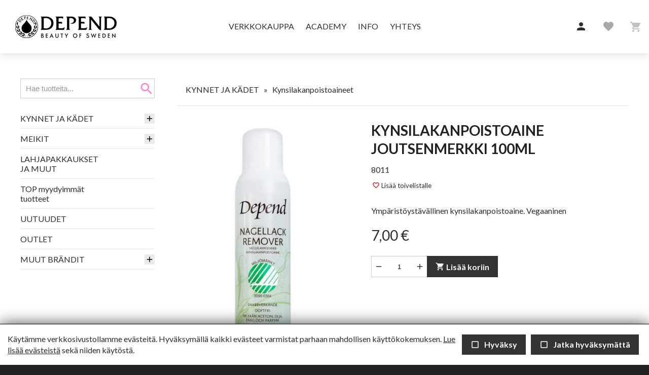

--- FILE ---
content_type: text/html; charset=UTF-8
request_url: https://www.depend.fi/kynsilakanpoistoaine-joutsenmerkki-100ml?similar=1
body_size: 29887
content:
<!DOCTYPE HTML PUBLIC "-//W3C//DTD HTML 4.01//EN" "http://www.w3.org/TR/html4/strict.dtd">

<html lang="fi">

<head>






<script type="text/javascript">
window.can_auto_reload = true;
</script>



 

<title>



KYNSILAKANPOISTOAINE JOUTSENMERKKI 100ML - 
 
Depend Cosmetic Oy





</title>

<meta http-equiv="Content-Type" content="text/html;charset=UTF-8">

<meta name="theme-color" content="#ffffff">


<meta http-equiv="content-language" content="fi">





<meta name=keywords content="kynsilakanpoistoaine,lakanpoistoaine,kynsilakka">
<meta name=description content="">

 







<link href="//fonts.googleapis.com/icon?family=Material+Icons|Material+Icons+Outlined&display=block" rel="stylesheet">
<style type="text/css">
<!--
.material-icons,
.material-icons-outlined { 
  font-family: 'Material Icons' !important; 
  font-weight: normal; 
  font-style: normal; 
  font-size: 18px; /* Preferred icon size */ 
  display: inline-block; 
  line-height: 1; 
  text-transform: none; 
  letter-spacing: normal; 
  word-wrap: normal; 
  white-space: nowrap; 
  direction: ltr; 
  transform: rotate(0.03deg);
  
  /* Support for all WebKit browsers. */ 
  -webkit-font-smoothing: antialiased; 

  /* Support for Safari and Chrome. */ 
  text-rendering: optimizeLegibility; 

  /* Support for Firefox. */ 
  -moz-osx-font-smoothing: grayscale; 

  /* Support for IE. */ 
  font-feature-settings: 'liga'; 
} 

.admin-linkset .material-icons {
 vertical-align: middle;
 margin-bottom: 3px;
}

.material-icons-outlined { font-family: 'Material Icons Outlined'; }

.material-icons.size-14 { 
 font-size: 14px;
 -ms-transform: rotate(0.1deg);
 transform: rotate(0.1deg);
 vertical-align: bottom;
}  

.material-icons.size-16 { font-size: 16px; } 
.material-icons.size-24 { font-size: 24px; } 
.material-icons.size-36 { font-size: 36px; } 
.material-icons.size-48 { font-size: 48px; } 

.material-icons-outlined.size-14 { 
 font-size: 14px;
 -ms-transform: rotate(0.1deg);
 transform: rotate(0.1deg);
 vertical-align: bottom;
}  

.material-icons-outlined.size-16 { font-size: 16px; } 
.material-icons-outlined.size-24 { font-size: 24px; } 
.material-icons-outlined.size-36 { font-size: 36px; } 
.material-icons-outlined.size-48 { font-size: 48px; } 

.material-icons.link, 
.material-icons-outlined.link {
  color: #d51030; 
  position: absolute; 
  margin-left: 3px; 
} 

.material-icons.link:hover,
.material-icons-outlined.link:hover { cursor: pointer; } 

.material-icons.highlight,
.material-icons-outlined.highlight { color: #004990; }
--> 
</style>

<script src="/common_ui/embed_ui/js/jquery_plugins/sweetalert/dist/sweetalert.min.js"></script>
<link rel="stylesheet" type="text/css" href="/common_ui/embed_ui/js/jquery_plugins/sweetalert/dist/sweetalert.css">
<script type="text/javascript">
<!--
swal.setDefaults({ 
  cancelButtonText: "Peruuta",
  type: "",
  animation: "pop",
  confirmButtonColor: "#006dcc",
  closeOnConfirm: true,
  html: true
});

function Alert( message, oktext ) 
{
  if( !oktext ) { oktext = "OK"; }
  swal({
    title: "", 
    text: message,
    confirmButtonText: oktext
  });
}

function Confirm(message, oktext, canceltext, callback) 
{
  if( !oktext ) { oktext = "OK"; }
  if( !canceltext ) { canceltext = "Peruuta"; }

  var evt = window.event;
  if (evt && evt.preventDefault) 
  {
    evt.preventDefault();
  }

  var btn = jQuery(evt ? evt.srcElement : document.activeElement);
  var tag = btn.prop("tagName").toLowerCase();  
  var parent_tag = btn.parent().prop("tagName").toLowerCase();  
  var form = btn.closest("form");

  swal({
    title: "",
    text: message,
    showCancelButton: true,
    confirmButtonText: oktext,
    cancelButtonText: canceltext,
    closeOnConfirm: false,
    closeOnCancel: true
  }, function(isConfirm) {

    if( isConfirm )
    {
      swal({
        title: "",
        text: '<br><img src="/common_ui/embed_ui/img/loader/indicator_big.gif" alt=""><br><br>Odota hetkinen...',
        showCancelButton: false,
        showConfirmButton: false
      });

      if( !callback ) 
      {
        var href;
        if( tag === "a" )
        { 
          href = btn.attr("href");
        }
        else if( parent_tag === "a" )
        {
          href = btn.parent().attr("href");
        }

        location.href = href;
      }
    }

    if( callback ) 
    { 
      callback( isConfirm ); 
    }
  });

  return false;
};
//-->
</script>

<script type="text/javascript" src="/common_ui/embed_ui/js/jquery/jquery1.7.1.js"></script>
<script type="text/javascript" src="/common_ui/embed_ui/js/jquery/jquery.tools.min.js"></script>
<script type="text/javascript" src="/common_ui/embed_ui/js/jquery_ui/v1.8.14/ui.core.js"></script>
<link rel="stylesheet" type="text/css" href="/common_ui/embed_ui/js/jquery_ui/v1.8.14/themes/smoothness/jquery-ui.css">

<script type="text/javascript" src="/common_ui/embed_ui/js/dict.js?_v=19"></script>

<script src="/common_ui/embed_ui/js/jquery_plugins/pickadate-3.6.2/lib/netland.js?_v=4"></script>
<script src="/common_ui/embed_ui/js/jquery_plugins/pickadate-3.6.2/lib/picker.js"></script>
<script src="/common_ui/embed_ui/js/jquery_plugins/pickadate-3.6.2/lib/picker.date.js"></script>

<script src="/common_ui/embed_ui/js/jquery_plugins/pickadate-3.6.2/lib/translations/fi.js?_v=2"></script>

<script src="/common_ui/embed_ui/js/jquery_plugins/pickadate-3.6.2/lib/picker.init.js?_v=3"></script>
<link rel="stylesheet" href="/common_ui/embed_ui/js/jquery_plugins/pickadate-3.6.2/lib/themes/default.css?_v=">
<link rel="stylesheet" href="/common_ui/embed_ui/js/jquery_plugins/pickadate-3.6.2/lib/themes/default.date.css">
<link rel="stylesheet" href="/common_ui/embed_ui/js/jquery_plugins/pickadate-3.6.2/lib/themes/netland.css?_v=2">

<script type="text/javascript" src="/common_ui/embed_ui/js/jquery_ui/jquery-ui-timepicker-addon.js"></script>
<link rel="stylesheet" type="text/css" href="/common_ui/embed_ui/js/jquery_ui/jquery-ui-timepicker-addon.css">

<script type="text/javascript">
<!--
  var jquery_version = parseFloat( jQuery.fn.jquery );
  var project_lang = "fi";
  var friendly_urls = "1";
  var friendly_urls_path = "/kynsilakanpoistoaine-joutsenmerkki-100ml";

  var ws2_tts = "";
  var ws2_o_sel = "";
  var gtag_product_name;
  var gtag_product_name_full;
  var ws_gtag;

  
  
  
  jQuery(document).ready(function() {
    jQuery(".jqTip[title]").tooltip({tipClass: 'jqTipLayout', position: 'right'}).dynamic({ bottom: { direction: 'down', bounce: false } });
    jQuery(".tipTip_click").tipTip({activation: 'click', delay: 0});
    jQuery(".tipTip").tipTip({activation: 'hover', delay: 0});
    jQuery(".tipTip_focus").tipTip({activation: 'focus', delay: 0});
  });

//-->
</script>

<script type="text/javascript" src="/common_ui/embed_ui/js/embed_ui.js?v=17"></script>


<script type="text/javascript">
var google_gtag_id = "";
</script>
<script type="text/javascript" src="/common_ui/embed_ui/js/webshop.js?v=54"></script>





<script type="text/javascript" src="/common_ui/embed_ui/js/login.js?v=7"></script>

<script type="text/javascript" src="/common_ui/embed_ui/js/jqCatalog.js"></script>



<script type="text/javascript" src="/common_ui/embed_ui/js/jquery_plugins/cookie/cookie.js"></script>




<link rel="stylesheet" type="text/css" href="/common_ui/embed_ui/js/jquery_plugins/modalmessage/css/modalmessage.css" media="screen">
<script type="text/javascript" src="/common_ui/embed_ui/js/jquery_plugins/modalmessage/jquery.modalmessage.js"></script>

<script type="text/javascript" src="/common_ui/embed_ui/js/jquery_plugins/processing/jquery.processing.js?_v=2"></script>


<script type="text/javascript" src="/common_ui/embed_ui/js/jquery_plugins/formExample/formExample1.4.1.js"></script>







<link rel="stylesheet" type="text/css" href="/common_ui/embed_ui/js/jquery_plugins/colorbox/v1.5.7/example3/colorbox.css" media="screen">
<script type="text/javascript" src="/common_ui/embed_ui/js/jquery_plugins/colorbox/v1.5.7/jquery.colorbox-min.js"></script>




<script type="text/javascript" src="/common_ui/embed_ui/js/jquery_plugins/smartmenus-1.0.0/jquery.smartmenus.min.js"></script>
<script type="text/javascript" src="/common_ui/embed_ui/js/jquery_plugins/smartmenus-1.0.0/addons/keyboard/jquery.smartmenus.keyboard.min.js"></script>
<link href="/common_ui/embed_ui/js/jquery_plugins/smartmenus-1.0.0/css/sm-core-css.css" rel="stylesheet" type="text/css" >

<link href="/common_ui/embed_ui/js/jquery_plugins/smartmenus-1.0.0/css/sm-netland/sm-netland.css" rel="stylesheet" type="text/css">

<link href="/common_ui/embed_ui/js/jquery_plugins/smartmenus-1.0.0/css/sm-netland/sm-netland-full.css" rel="stylesheet" type="text/css" media="only screen and (min-width: 981px)">

<script type="text/javascript">
<!--
$(function() {
  var $mainMenu = $('#main-menu');

  $mainMenu.on('click', 'span.sub-arrow', function(e) {

     if( !jQuery("div#smartnavi-toggler-cont").is(":visible") ) 
     {
       jQuery(this).addClass("clicked_subarrow");
     }

     var obj = $mainMenu.data('smartmenus');
     if (obj.isCollapsible()) 
     {
       var $item = jQuery(this).parent();
       var $sub = $item.closest('li').dataSM('sub');
       $sub.dataSM('arrowClicked', true);
     }
  }).bind({
    'beforeshow.smapi': function(e, menu) {
      var obj = $mainMenu.data('smartmenus');
      if (obj.isCollapsible()) {
	var $menu = jQuery(menu);
	if ( !$menu.dataSM('arrowClicked')) {
           return false;
	}
	$menu.removeDataSM('arrowClicked');
        jQuery("span.clicked_subarrow").removeClass("clicked_subarrow");
      }
    }
  });

  $mainMenu.on('click', 'a.has-submenu', function(e) {
    if( !$mainMenu.attr('netland-disable-subarrow-location') && jQuery(this).find("span").hasClass("clicked_subarrow") )
    {
      document.location = jQuery(this).attr("href");
      e.stopPropagation();
    }
  });
});
//-->
</script>







<link rel="stylesheet" type="text/css" href="/common_ui/embed_ui/js/jquery_plugins/tiptip/tipTip.css" media="screen">
<script type="text/javascript" src="/common_ui/embed_ui/js/jquery_plugins/tiptip/jquery.tipTip.minified.js"></script>

<script type="text/javascript" src="/common_ui/embed_ui/js/table2div.min.js"></script>

<link rel="stylesheet" type="text/css" href="/common_ui/embed_ui/js/jquery_plugins/tooltipster/css/tooltipster.css" >
<script type="text/javascript" src="/common_ui/embed_ui/js/jquery_plugins/tooltipster/js/jquery.tooltipster.min.js"></script>

<script type="text/javascript">
<!--
jQuery(document).ready(function() {

  if( jquery_version >= 1.7 )
  {

    jQuery(".tooltipster").tooltipster({ 
      functionBefore: function( origin, continueTooltip ) {
        if( jQuery(origin).hasClass("tooltipster_deactive") )
        {
          return false;
        }
        continueTooltip();
      },
      functionReady: function( origin, content ) {
        if( jQuery(origin).hasClass("tooltipster-left") )   { jQuery(origin).tooltipster('option', 'position', 'left' ); }
        if( jQuery(origin).hasClass("tooltipster-right") )  { jQuery(origin).tooltipster('option', 'position', 'right' ); }
        if( jQuery(origin).hasClass("tooltipster-top") )    { jQuery(origin).tooltipster('option', 'position', 'top' ); }
        if( jQuery(origin).hasClass("tooltipster-bottom") ) { jQuery(origin).tooltipster('option', 'position', 'bottom' ); }

        if( jQuery(origin).hasClass("tooltipster-topleft") ) 
        { 
          jQuery(origin).tooltipster('option', 'position', 'top' ); 
          var el_left = -1 * ( jQuery(origin).width() / 2 );
          if( jQuery(origin).attr("tooltipster_left") ) { 
            el_left = el_left + parseInt(jQuery(origin).attr("tooltipster_left")); 
          }
          jQuery(origin).tooltipster('option', 'offsetX', el_left ); 
        }
        else
        {
          if( jQuery(origin).attr("tooltipster_top") )   { jQuery(origin).tooltipster('option', 'offsetY', jQuery(origin).attr("tooltipster_top") ); }
          if( jQuery(origin).attr("tooltipster_left") )   { jQuery(origin).tooltipster('option', 'offsetX', jQuery(origin).attr("tooltipster_left") ); }
        }

        if( jQuery(origin).hasClass("tooltipster-focus") )  { 
          jQuery(origin).tooltipster('option', 'autoClose', false ); 
        }
        jQuery(origin).tooltipster('reposition');
        if( jQuery(origin).attr("tooltipster-addclass") )
        {
          jQuery(".tooltipster-base").addClass( jQuery(origin).attr("tooltipster-addclass") );
        }
      },
      contentAsHTML: true,
      interactive: true,
      delay: 0,
      interactiveTolerance: 0,
      offsetX: -10,
      offsetY: 5,
      theme: 'tooltipster-netland-theme',
      maxWidth: '250'
      
    });

    jQuery('.tooltipster-focus').mouseenter(function() {
     if( jQuery(this).is(":focus") ) {} else {
       jQuery(this).tooltipster("hide");
     }
    });

    jQuery('.tooltipster-focus').live("focus click", function() {
      jQuery(this).tooltipster("show");
    });

    jQuery('.tooltipster-focus').blur(function() {
      jQuery(this).tooltipster("hide");
    });

  }
  else
  {
    jQuery(".tooltipster").tipTip({activation: 'hover', delay: 0});
    jQuery(".tooltipster-focus").tipTip({activation: 'focus', delay: 0});
  }

});
//-->
</script>




 


<script type="text/javascript">
<!--
var shop_id = "100";
var shop_path = "/";
var qty_err_ids = "";

jQuery(document).ready(function() {
  jQuery("head").append('<link rel="stylesheet" type="text/css" href="/template1/styles_postpageload.css" media="screen">');
});

localeDictionary.user_register_form_yhteiso = { fi: "Yritys", en: "Company" };
localeDictionary.user_register_form_yksikon_nimi = { fi: "Yritys", en: "Company" };
//-->
</script>
<script type="text/javascript" src="/template1/project.js?v=4"></script>







<link rel="stylesheet" type="text/css" href="/common_ui/embed_ui/styles_embed.css?_v=8.13" media="screen">
<link rel="stylesheet" type="text/css" href="/common_ui/embed_ui/common_templates/styles_common_static.css?_v=5.13" media="screen">

<link rel="stylesheet" type="text/css" href="/common_ui/embed_ui/styles_updateform.css?_v=3.13" media="screen">




<script type="text/javascript">
<!--
jQuery(document).ready(function() {
  jQuery("#respnavi-bottom-container").hide();
});
//-->
</script>


<style type="text/css">
<!--

:root {
 --embed-iframe-bgcolor: #fff;
}

@media (prefers-color-scheme: dark) {
 :root {
   --embed-iframe-bgcolor: #222;
 }
}


html {
  -ms-text-size-adjust: 100%;
  -webkit-text-size-adjust: 100%;
}

html.noscroll {
 position: fixed; 
 overflow-y: scroll;
 width: 100%;
}

body,
.ui-widget {
 font-family:Lato, arial, sans-serif; 
 font-size: 1.6rem; 
 color:#2d2d2d; 
}

body.noscroll { overflow: hidden; }

body.fullscreen { 
 overflow: hidden; 
 background: transparent;
}

a#yllapito-login-icon {
 z-index: 999999999; 
 color: #c0c0c0;
 opacity: 0.5;
 position: fixed; 
 top: 5px; 
 right: 5px;
}

a#yllapito-login-icon:hover {
 opacity: 1;
}

.error,.virhe {
 color: #cc1f15
}

.error_notitle,
.virhe_notitle {
 border: 1px solid #cc1f15 !important;
 background-color: #FFDDDD;
}

.field-error {
 border: 1px solid #f04040 !important;
}

.highlight {
color: #004990
}

input.lowercase { text-transform: lowercase; }

input.lowercase::-webkit-input-placeholder { text-transform: none !important; }
input.lowercase::-moz-placeholder { text-transform: none !important; }
input.lowercase:-moz-placeholder { text-transform: none !important; }
input.lowercase:-ms-input-placeholder { text-transform: none !important; }
input.lowercase::placeholder { text-transform: none !important; }

hr { 
 height:1px;
 color:#e5e5e5; 
 background-color:#e5e5e5; 
 border:none;
}

small {
 font-size: 1.3rem; 
}

mark.large {
  background: unset;
  color: unset;
  font-size: 130%;
  line-height: 1.3em;
}

fieldset.form-fieldset {
 border: 0;
 padding: 0;
 margin: 0;
}

fieldset.field-error { 
 border: 1px solid #f0a0a0 !important;
 padding: 10px;
}

input.datepicker-1 { width: 80px; }

input.pickadate { 
 width: 130px !important; 
 padding-left: 30px !important;
 cursor: pointer;
 background-image: url(/common_ui/embed_ui/img/icons_google/extra/ic_today_black30_18dp.png);
 background-repeat: no-repeat;
 background-position: 6px center;
}

input.pickadate.icon24 { 
 background-image: url(/common_ui/embed_ui/img/icons_google/extra/ic_today_black30_24dp.png); 
 padding-left: 35px !important;
}

.picker__button--clear:before {
 top: 0.3em !important;
 width: 20px !important;
 height: 20px !important;
 border: 0 !important;
 background-image: url(/common_ui/embed_ui/img/icons_google/navigation/ic_close_black_18dp.png) !important;
 background-repeat: no-repeat !important;
}

.left { text-align: left; }
.right { text-align: right; }
.center { text-align: center; }
.top { vertical-align: top; }
.bottom { vertical-align: bottom; }



div.help {
 position:absolute;
 top:0;
 left:0;
 border:1px solid #e5e5e5;
 background-color:#f0f0f0;
 color:#000000;
 padding:5px;
 z-index:100;
 max-width:350px;
 min-width:250px;
 font-weight:normal;
}

h1 { 
 font-family:Lato, arial, sans-serif; 
 font-size: 2.8rem; 
 color:#212121;
 font-weight:bold;
 margin-top:0;
}

h2 { 
 font-family:Lato, arial, sans-serif; 
 font-size: 2.4rem; 
 color:#212121;
 font-weight:bold;
}

h3 {
 font-weight:bold;
 font-size: 100%;
}

input.button,
button.button,
div.sweet-alert button.confirm,
div.likebutton {
 
 border-top:   2px solid #333333;
 border-right: 2px solid #333333;
 border-bottom:2px solid #333333;
 border-left:  2px solid #333333;

 color:#FFFFFF;
 font-family:Lato, arial, sans-serif; 
 font-size: 1.6rem; 
 font-weight:bold;
 cursor:pointer;
 


background-color:#333333;

}

a.respbox-link-button,a.respbox-link-button:visited {
 
 border-top:   2px solid #333333;
 border-right: 2px solid #333333;
 border-bottom:2px solid #333333;
 border-left:  2px solid #333333;

 color:#FFFFFF !important;
 font-family:Lato, arial, sans-serif;
 font-size: 1.6rem;
 font-weight:bold;
 cursor:pointer;
 


background-color:#333333;

 padding: 10px 15px;
 text-decoration: none;
 display: inline-block;
}

div.sweet-overlay { z-index: 2000000; }

div.sweet-alert { z-index: 2100000; }

div.sweet-alert button.confirm {
 


background-color:#333333 !important;

}

div.sweet-alert button.confirm.swal-close-icon,
div.sweet-alert button.confirm.swal-close-icon:hover,
div.sweet-alert button.confirm.swal-close-icon:focus,
div.sweet-alert button.confirm.swal-close-icon:active { 
 background-color: transparent !important; 
 border: 0;
 padding: 0; 
 margin: 0; 
 position: absolute; 
 top: -30px; 
 right: -10px;
}

div.sweet-alert button.confirm.swal-close-icon span { color: #333; }

div.likebutton {
 display: inline-block; 
 text-transform: none;
}

input.button:hover,
button.button:hover,
div.likebutton:hover {
 text-decoration:none;
}


a {  
  color:#2d2d2d; 
  text-decoration: underline;
  border: 0;
  outline: none;
}

a:visited {  
  color:#2d2d2d; 
  text-decoration: underline;
}

a:hover {  
  text-decoration: underline; 
}


.search-highlight,
div.gen-search-caption strong {
 background-color: #f6ebf6;
 
 font-weight: bold;
}

h3.search-title {
 font-weight: normal;
 font-size: medium;
 margin-bottom: 3px;
}

div.search-href {
  color: #666666;
  font-size: 1.3rem;
}

div.general-search-hit { margin-bottom: 30px; }



div.gen-search-href {
  color: #666666;
  font-size: 1.3rem;
  line-height: 1.4em;
}




.data-header {
 background-color:#e5e5e5;
 color:#252525;
 border:1px solid #e5e5e5;
 font-weight:bold;
}

a.data-header,a.data-header:visited {
 color:#252525;
 border:none;
}

.data,.dataHL {
 border:1px solid #e5e5e5;
}

.data-highlight,.dataHL:hover {
 border:1px solid #e5e5e5;
 background-color:#f6ebf6;
}


.th-box-tr {
 border:1px solid #e5e5e5;
 padding:0.5em;
}

.th-box-att {
 border:1px solid #e5e5e5;
 padding:0.5em;
 background-color:#f0f0f0;
 color:#000000;
}

.th-box-tr.small, .th-box-att.small {
 font-size: 1.3rem; 
}


.pager-current {
 border:1px solid #e5e5e5;
 padding: 2px 5px;
 margin:2px;
 font-weight:bold;
 text-decoration:none;
}

.pager-other {
 border:1px solid #e5e5e5;
 padding: 2px 5px;
 text-decoration:none;
}

.pager-arrow {
 font-weight:bold;
 text-decoration:none;
}

p.pager-wrapper a {
  text-decoration:none;
}


h1.form-error {
 font-family:Lato, arial, sans-serif; 
 font-size: 1.6rem; 
 color: #cc1f15;
 font-weight: bold;
}

body.embed-fullscreen { 
 overflow: hidden; 
 background: transparent;
}

div#pagemask-black.top0 { 
 top: 0; 
 background-color: #000;
 opacity: 0.4;
}

a.embed_edit,
a.embed_add,
a.embed_list,
a.embed_delete {
 position: absolute;
 top: 0;
 left: 0;
 color: white !important;
 background-color: #4784c1;
 display: inline-flex;
 text-decoration: none;
 border-radius: 50px;
 padding: 15px;
 z-index: 199;
 box-shadow: 0 0 9px 0px #ffffff;
}

div.filebank-wrapper.list a.embed_edit,
div.filebank-wrapper.list a.embed_add,
div.filebank-wrapper.list a.embed_list,
div.filebank-wrapper.list a.embed_delete {
 padding: 8px; 
}

a.embed_edit.small,
a.embed_add.small,
a.embed_list.small,
a.embed_delete.small { padding: 10px; }

a.embed_edit_item,
a.embed_add_item,
a.embed_list_item,
a.embed_delete_item {
 position: fixed;
 right: 15px;
 bottom: 15px;
 color: white;
 background-color: #4784c1;
 display: flex;
 align-items: center;
 text-decoration: none;
 border-radius: 50px;
 padding: 10px 15px 10px 10px;
 z-index: 99999999;
 box-shadow: 0 0 9px 0px #ffffff;
 font-family: arial, helvetica, sans-serif;
 font-size: 15px;
}

a.embed_edit_item span,
a.embed_add_item span,
a.embed_list_item span,
a.embed_delete_item span {
 margin-right: 5px;
}

a.embed_edit_item.hidden,
a.embed_add_item.hidden,
a.embed_list_item.hidden,
a.embed_delete_item.hidden,
a.embed_edit.hidden,
a.embed_add.hidden,
a.embed_list.hidden,
a.embed_delete.hidden { display: none; }

.zindex1 { z-index: 1 !important; }

iframe.edit_embed {
 background: var(--embed-iframe-bgcolor) no-repeat center 100px url(/common_ui/embed_ui/img/loader/ring_big.png);
 position: fixed;
 top: 18px;
 left: 15px;
 width: calc(100% - 30px);
 height: calc(100% - 27px);
 z-index: 999999998;
 border: 0;
 -webkit-border-bottom-right-radius: 5px;
 -webkit-border-bottom-left-radius: 5px;
 -moz-border-radius-bottomright: 5px;
 -moz-border-radius-bottomleft: 5px;
 border-bottom-right-radius: 5px;
 border-bottom-left-radius: 5px;
}

div#embed-edit-top {
  background-color: #4784c1;
  color: #fff;
  font-family: arial, helvetica, sans-serif;
  font-size: 20px;
  text-transform: uppercase;
  position: fixed;
  top: 15px;
  left: 15px;
  height: 45px;
  width: calc(100% - 30px);
  z-index: 999999999;
  display: flex;
  justify-content: space-between;
  align-items: center;
  padding-left: 15px;
 -webkit-border-top-right-radius: 5px;
 -webkit-border-top-left-radius: 5px;
 -moz-border-radius-topright: 5px;
 -moz-border-radius-topleft: 5px;
  border-top-right-radius: 5px;
  border-top-left-radius: 5px;
 -webkit-box-sizing:border-box;
 -ms-box-sizing:border-box;
 -moz-box-sizing:border-box;
  box-sizing:border-box;
}

div#embed-edit-top span { 
 font-family: verdana, arial, helvetica, sans-serif;
 margin-right: 10px;
 cursor: pointer;
}

div.mobi-embed-buttons { 
 position: relative; 
 display: none !important;
}

div.mobi-embed-buttons.top-5 { top: -5px; }
div.mobi-embed-buttons.top-10 { top: -10px; }
div.mobi-embed-buttons.top5 { top: 5px; }
div.mobi-embed-buttons.top10 { top: 10px; }
div.mobi-embed-buttons.top15 { top: 15px; }
div.mobi-embed-buttons.top20 { top: 20px; }
div.mobi-embed-buttons.left-5 { left: -5px; }
div.mobi-embed-buttons.left-10 { left: -10px; }
div.mobi-embed-buttons.left5 { left: 5px; }
div.mobi-embed-buttons.left10 { left: 10px; }

div.mobi-embed-buttons.hidden { display: none !important; }

a.mobi-embed-link,
a.mobi-embed-link:focus {
 opacity: 1 !important;
 text-decoration: none !important;
 outline: none !important;
 border: 0 !important;
 line-height: 100%;
 display: none !important;
}

a.mobi-embed-link.bottom2 { bottom: 65px; }
a.mobi-embed-link.bottom3 { bottom: 115px; }
a.mobi-embed-link.bottom4 { bottom: 165px; }






a.nav-level1, a.nav-level2, a.nav-level3, a.nav-level4, a.nav-level5, a.nav-level6 
{
 color:#d51030; 
 text-decoration:none;
 font-weight:normal;
}

a.nav-level1:visited, a.nav-level2:visited, a.nav-level3:visited, a.nav-level4:visited, a.nav-level5:visited, a.nav-level6:visited 
{
 color:#d51030; 
 text-decoration:none;
 font-weight:normal;
}

a.nav-level1-selected, a.nav-level2-selected, a.nav-level3-selected, a.nav-level4-selected, a.nav-level5-selected, a.nav-level6-selected,
a.nav-level1-selected:visited, a.nav-level2-selected:visited, a.nav-level3-selected:visited, a.nav-level4-selected:visited, a.nav-level5-selected:visited, a.nav-level6-selected:visited
 {
 color:#3e3e3e; 
 text-decoration:none;
 font-weight:normal;
}

a.navTl,
div#respnavi .level1 a {
 color:#eaeaea; 
 text-decoration:none;
 font-weight:bold;
}

a.navTl:visited, a.subnavTl:visited,
div#respnavi .level1 a:visited {
 color:#eaeaea; 
 text-decoration:none;
}

a.navTl-selected, a.navTl-selected:visited,
div#respnavi .level1.selected > a, div#respnavi .level1.selected > a:visited {
 color:#eaeaea; 
 text-decoration:none;
 font-weight:normal;
}




div.field-title { font-weight: bold; }

div.field-title-other { margin-top: 5px; }

/* Ilmoitukset ja virheet */

.field-error .field-content input,
.field-error .field-content select,
.field-error .field-content fieldset {
 border: 1px solid #f04040;
}

.field-error .field-content fieldset {
 padding: 5px;
}

div.notification {
 padding: 10px 10px 10px 40px;
 color: black;
 font-size: 1.3rem;
 margin-bottom: 10px;
 position: relative;
 line-height: 1em;
 text-align: left;
}

div.notification.inline-block { display: inline-block; }

div.notification.flex {
  display: flex;
  justify-content: space-between;
  align-items: center;
}

div.notification.info { 
  background: #daf0fb;
  color: #006B99;
  border: 1px solid #cae0eb;
}

div.notification.ok { 
  background: #d9f4d5;
  color: #2c722c;
  border: 1px solid #cae5c6;
}

div.notification.error,div.notification.virhe { 
  background: #fbdada;
  color: #b80000;
  border: 1px solid #ebcaca;
}

div.notification.warning { 
  background: #fceece;
  color: #C92600;
  border: 1px solid #eadec1;
}

div.notification::before {
 font-family: 'Material Icons';
 font-size: 23px;
 vertical-align: middle;
 margin-left: -30px;
 position: absolute;
}

div.notification.info::before {
 content: '\E88E';
 color: #006B99;
}

div.notification.warning::before {
 content: '\E002';
 color: #C92600;
}

div.notification.error::before,
div.notification.virhe::before {
 content: '\E000';
 color: #b80000;
}

div.notification.ok::before {
 content: '\E86C';
 color: #2c722c;
}

div.notification::after {
 font-family: 'Material Icons';
 font-size: 32px;
 position: absolute;
 left: 0;
 line-height: 1em;
 margin-top: -5px;
 content: '\E5C5';
 display: block;
}

div.notification.no_arrow::after { display: none; }

div.notification.info::after { 
  color: #daf0fb;
  text-shadow: 0 2px #cae0eb;
}

div.notification.ok::after { 
  color: #d9f4d5;
  text-shadow: 0 2px #cae5c6;
}

div.notification.error::after,div.notification.virhe::after { 
  color: #fbdada;
  text-shadow: 0 2px #ebcaca;
}

div.notification.warning::after { 
  color: #faebcc;
  text-shadow: 0 2px #eadec1;
}

div.notification.narrow { max-width: 200px; }

div.notification.icon_only { 
 background: transparent; 
 padding: 7px 0 0 0;
}

/*--- LOGIN & REGISTER ---*/

div#login-button-wrapper { 
 position: relative;
 display: inline-block;
 margin-top: 2px;
}

div#login-button-wrapper.static > div { display: none !important; }

div#login-button-wrapper.static form { 
 position: relative;
 display: block !important; 
 z-index: 1;
}
 
div.login-button,
div.logout-button, 
div.useraccount-button,
div.wishlist-button { 
 cursor: pointer;
 border: 1px solid #cccccc;
 background-color: #f0f0f0;
 padding: 10px;
 display: inline-block;
}

div.login-button.disabled { 
 cursor: default;
 opacity: 0.4; 
}

div.wishlist-button { position: relative; }

div.useraccount-button img,
div.login-button img,
div.logout-button img,
div.wishlist-button img { vertical-align: middle; }

div.useraccount-button { border-right: 0; }

div#login-button-wrapper i.material-icons { 
 vertical-align: middle;
 margin-bottom: 2px;
 /* color: #ffccff;
 background: #ff00ff; */
}

form#user-login-form,
form#user-login-form-account {
 z-index: 9999;
 box-sizing: border-box;
 position: absolute;
 display: none;
 background-color: #ffffff;
 border: 1px solid #cccccc;
 padding: 20px 30px 10px 30px;
 left: 0;
 margin: auto;
 margin-top: -1px;
 -webkit-box-shadow: 0 4px 6px rgba(0, 0, 0, 0.4);
 -moz-box-shadow: 0 4px 6px rgba(0, 0, 0, 0.4);
 box-shadow: 0 4px 6px rgba(0, 0, 0, 0.4);
 width: 350px;
 text-align: left;
 line-height: 1.2em;
}

form#user-login-form.fixed {
 position: fixed;
 left: 50%;
 top: 50%;
 margin-left: -175px;
 z-index: 99999999;
}

form#user-login-form.fixed i.close-login-form { 
 position: absolute;
 top: 5px; 
 right: 5px;
 cursor: pointer;
}

form#user-login-form.fixed.mobile { top: 5px; }

form#user-login-form-account { 
 display: block; 
 position: relative;
}

form#user-login-form.left {
 left: 100%;
 margin-top: 0px;
 margin-left: -1px;
 top: 0;
 -webkit-box-shadow: 1px 0 6px rgba(0, 0, 0, 0.4);
 -moz-box-shadow: 1px 0 6px rgba(0, 0, 0, 0.4);
 box-shadow: 1px 0 6px rgba(0, 0, 0, 0.4);
}

div.user-login-form-forgot-password-text { display: none; }

form#user-login-form hr,
form#loginpage-form hr { 
 margin: 20px 0; 
 background-color: #cccccc;
}

form#user-login-form label,
form#user-login-form-account label { display: none; }

form#user-login-form input[type=text],
form#user-login-form input[type=password],
form#user-login-form-account input[type=text],
form#user-login-form-account input[type=password] {  
 width: 100%; 
 margin-bottom: 5px;
}

div.notification.email-address-invalid {
 margin-bottom: 2px;
 margin-top: 10px;
}

form#user-login-form input.button,
form#user-login-form-account input.button { margin: 5px 0 10px 0; }

form#loginpage-form input { margin: 0 0 10px 0; }

form#loginpage-form hr { margin: 20px 0; }

form#loginpage-form label { display: none; }

form#loginpage-form input { width: 100%; }

form#loginpage-form input.button { width: 30%; }

input.login-username { margin-top: 10px; }

input.login-submit, 
input.login-register,
input.email-sent-ok { 
 cursor: pointer;
 width: 100%; 
}

input.login-register { margin-top: 0 !important; }

div.forgot-password-buttons { display: none; }

input.forgot-password-submit,
input.forgot-password-cancel { 
 display: inline-block;
 width: 49%;
}

.processing-white {
 background-image: url(/common_ui/embed_ui/img/loader/processing-white.gif);
 background-repeat: no-repeat;
 background-position: center;
 color: transparent !important;
}

.processing-black {
 background-image: url(/common_ui/embed_ui/img/loader/processing-black.gif);
 background-repeat: no-repeat;
 background-position: center;
 color: transparent !important;
}

.processing-white *,
.processing-black * {
 visibility: hidden !important;
}

div#user-change-password {
 background-color: #ffffff;
 position: fixed;
 width: 400px;
 border: 1px solid #cccccc;
 padding: 30px;
 left: 50%;
 margin-left: -200px;
 top: 100px;
 z-index: 100000;
 -webkit-box-shadow: 0 4px 6px rgba(0, 0, 0, 0.4);
 -moz-box-shadow: 0 4px 6px rgba(0, 0, 0, 0.4);
 box-shadow: 0 4px 6px rgba(0, 0, 0, 0.4);
 text-align: left;
 line-height: 1.2em;
}

div#user-change-password h2 { margin-top: 0; }

div#user-change-password input#new_password { 
 width: 100%;
 margin-top: 10px;
}

div#user-change-password input#new_password2 { 
 width: 100%;
 margin-bottom: 20px;
}

div#user-change-password input#change-password,
div#user-change-password input.cancel-reset { width: 49%; }

div#user-change-password input.cancel-reset.changed { width: 100%; }

div#user-change-password div.notification { 
 margin-top: 10px;
 margin-bottom: 0;
}

div#useraccount-left,
div#useraccount-right {
 width: 50%;
}

div#useraccount-left div.contentarea,
div#useraccount-right div.contentarea {
 border: 1px solid #cccccc;
 padding: 0 20px 20px 20px;
 line-height: 1.2em;
}

div#useraccount-middle { padding: 10px; }

/*--- ACCOUNTINDEX ---*/

div#userinfo-table div.table-cell { 
 padding: 5px;
 font-weight: bold;
}

div#userinfo-table div.table-cell.title { 
 padding: 5px 10px 5px 0;
 font-weight: normal;
}

div.editlink a,
div.editlink a:hover { text-decoration: none; }

div#userinfo-table-cont div.editlink { 
 margin: 15px 0 0 0;
 line-height: 1em;
}

div#userinfo-table-cont div.editlink i.material-icons { vertical-align: bottom; }

div.backlink a,
div.backlink a:hover { text-decoration: none; }

div.backlink { 
 margin: 15px 0;
 line-height: 1em;
}

div.backlink i.material-icons { vertical-align: sub; }

div#delivery-addresses-cont,
div#billing-addresses-cont,
div#customer-addresses-cont { margin-top: 30px; }

div#delivery-addresses-cont.order h2,
div#customer-addresses-cont.order h2 { margin-top: 0; }

div#delivery-addresses-cont div.editlink,
div#billing-addresses-cont div.editlink {
 margin: 15px 0;
 line-height: 1em;
}

div#delivery-addresses-cont div.editlink i.material-icons,
div#billing-addresses-cont div.editlink i.material-icons { vertical-align: bottom; }

div#delivery-addresses-cont div.delivery-addresses,
div#billing-addresses-cont div.billing-addresses,
div#customer-addresses-cont div.customer-addresses {
 margin-left: -15px;
 display: flex;
 flex-wrap: wrap;
 align-items: stretch;
 align-content: flex-start;
}

div#delivery-addresses-cont div.delivery-address,
div#billing-addresses-cont div.billing-address,
div#customer-addresses-cont div.customer-address {
-webkit-flex: 1 1 0;
-moz-flex: 1 1 0;
-ms-flex: 1 1 0;
-o-flex: 1 1 0;
 flex: 1 1 0;
 flex-basis: calc(50% - 15px);
 border: 1px solid #e5e5e5;
 padding: 15px 15px 40px 15px;
 margin: 0 0 15px 15px;
 width: calc(50% - 15px);
 max-width: calc(50% - 15px);
 position: relative;
}

div#delivery-addresses-cont div.delivery-address.narrow,
div#billing-addresses-cont div.billing-address.narrow, 
div#customer-addresses-cont div.customer-address.narrow {  
 flex-basis: calc(50% - 15px); 
 width: calc(50% - 15px);
 max-width: calc(50% - 15px);
}

div.delivery-addresses div.edit-address { margin-top: 10px; }
div.customer-addresses div.edit-address { margin-top: 10px; }

div.delivery-addresses div.edit-address a { text-decoration: none; }
div.customer-addresses div.edit-address a { text-decoration: none; }

div#delivery-addresses-cont div.delivery-address.narrow .external_zipcode,
div.anonymous.external_zipcode {
 position: relative;
 display: none; 
 margin-top: 10px;
}

div#delivery-addresses-cont div.delivery-address.narrow.selected .external_zipcode,
div.anonymous.external_zipcode {
 display: block; 
}

div.external-pickup-points { 
 margin-top: 10px; 
}

div#external_delivery_method_selection div.external-pickup-points { 
 max-height: 200px;
 overflow: auto;
 position: relative;
 border: 1px solid #ccc;
 padding: 10px 0 10px 10px;
 display: none;
}

div#delivery-addresses-cont div.delivery-address.narrow .external-pickup-points { 
 display: none; 
 border-top: 0;
 width: 100%;
 max-height: 200px;
 background-color: white;
 overflow: auto;
 font-size: 13px;
}

div#delivery-addresses-cont div.delivery-address.narrow.selected .external-pickup-points { 
 display: inline-block; 
}
 
div#delivery-addresses-cont div.delivery-address.narrow .external_zipcode img,
div.anonymous.external_zipcode img {
 position: absolute;
 top: 5px;
 right: 5px;
}

div#delivery-addresses-cont div.delivery-address.narrow.selected .external_zipcode input[type=text],
div.anonymous.external_zipcode input[type=text] {
 margin:0; 
 padding: 3px;
 width: 60px;
 text-align: center;
 display: inline-block;
}

div.external-pickup-points small.msg {
 color: #c02a2a;
}

div.ext-location {
 color: #333333;
 border: 1px solid transparent;
 padding: 5px;
 line-height: 1.1em;
 width: 98%;
}

div.ext-location:hover { color: black; }

div.ext-location * { cursor: pointer; }

div.ext-details { font-size: 11px; }

div.ext-location.selected {
 border: 1px solid black;
 background-color: #ffffdd;
 color: black;
}

div.ext-location.selected span { font-weight: bold; }

div.ext-location div.table-cell { vertical-align: top; }

div.ext-location div.table-cell.label { font-size: 13px; }

div#delivery-addresses-cont div.delivery-address.nolinks,
div#billing-addresses-cont div.billing-address.nolinks,
div#customer-addresses-cont div.customer-address.nolinks { padding: 15px; }

div#delivery-addresses-cont.order div.delivery-address,
div#customer-addresses-cont.order div.customer-address { padding: 0; }
 
div#delivery-addresses-cont.order div.delivery-address.selected,
div#customer-addresses-cont.order div.customer-address.selected {
 border: 1px solid #000000;
}

div#delivery-addresses-cont.order div.delivery-address > div, 
div#customer-addresses-cont.order div.customer-address > div { 
 border-top: 10px solid transparent; 
 padding: 10px;
}

div#delivery-addresses-cont.order div.delivery-address.selected > div,
div#customer-addresses-cont.order div.customer-address.selected > div { border-top: 10px solid #000000; }

div#delivery-addresses-cont.order div.delivery-address:hover,
div#customer-addresses-cont.order div.customer-address:hover {
 border-color: #000000;
 cursor: pointer;
}

div#billing-addresses-cont div.editlink-wrap,
div#delivery-addresses-cont div.editlink-wrap { 
 position: absolute;
 bottom: 10px;
 width: 100%;
}

div#delivery-addresses-cont div.editlink-wrap div.editlink, 
div#billing-addresses-cont div.editlink-wrap div.editlink { 
 display: inline-block;
 margin: 15px 0 0 0;
}

div#delivery-addresses-cont div.editlink-wrap div.editlink.right,
div#billing-addresses-cont div.editlink-wrap div.editlink.right { 
 float: right; 
 margin-right: 30px;
}

table#orderhistory {
 width: 100%;
 border-collapse: collapse;
}

table#orderhistory tr { 
 border-top:1px solid #e5e5e5;
 border-bottom:1px solid #e5e5e5;
}

table#orderhistory .data-header,
table#orderhistory .data { 
 border: 0;
 line-height: 1.2em;
}

div#external_delivery_method_selection {
 text-align: left;
 display: inline-block;
 position: relative;
 padding: 15px;
 width: 100%;
}

div#external_delivery_method_selection img {
 position: absolute;
 right: 10px;
 top: 10px;
}

div#external_delivery_method_selection img { display: none; }

div#external_delivery_method_selection.content-loaded img { 
 display: block; 
 top: -35px;
}
 
div#external_delivery_method_selection img.loading { 
 display: block;
 position: abnsolute; 
 left: 10px;
 top: 10px;
}

div#external_delivery_method_selection input[name=external_zipcode] { 
 display: block;
 margin: 0;
 width: 80px;
 text-align: center;
}

div#external_delivery_method_selection .external_zipcode.long { 
 text-align: left;
 width: 100%; 
} 

div#ws2-basketwrap div.table-cell#external_delivery_method_address { 
 border-left: 0;
 text-align: left;
}

div#ws2-basketwrap div#external_delivery_method_information { 
 display: inline-block;
 text-align: left;
 padding: 0 15px 15px 15px;
 width: 100%;
}

div#basket_delivery_address { 
 text-align: left; 
 width: 350px;
 display: inline-block;
 border: 1px solid #cccccc;
 padding: 10px;
 margin-top: 1px;
}

div#ws2-basketwrap div.bklarnacheckout h2 { 
 margin: 15px 0 10px 15px;
 font-size: 2rem;
}

div#ws2-basketwrap div.bklarnacheckout h2.yhteystiedot { display: none; } 

div#ws2-basketwrap div.bklarnacheckout h2.noutopiste,
div#ws2-basketwrap div.bklarnacheckout h2.yhteystiedot,
div#ws2-basketwrap div.bklarnacheckout h2.toimitusosoite { display: none; } 

div#ws2-basketwrap div.bklarnacheckout.internal div#external_delivery_pickuppoint_selection { border-right: 0; }

div.delivery_address_firstname_wrap.inlined {
 display: inline-block;
 width: 35%;
}

div.delivery_address_lastname_wrap.inlined {
 display: inline-block;
 width: 64%;
}

div.delivery_address_zipcode_wrap.inlined {
 display: inline-block;
 width: 25%;
}

div.delivery_address_city_wrap.inlined {
 display: inline-block;
 width: 74%;
}

div.bklarnacheckout div.delivery_address_title { margin-top: 10px; }

div.bklarnacheckout div.delivery_address_field input {
 display: none;
 margin: 0; 
 width: 100%;
}

div#basket_delivery_address div.delivery_address_field input#external_delivery_postalcode { width: 80px; }

div.ext-location.table div.table-cell {
 padding: 0 0 0 32px !important;
 border: 0;
 background: no-repeat left top url(/common_ui/embed_ui/img/icons_google/toggle/baseline_radio_button_unchecked_black_24dp.png);
}

div.ext-location.table { 
 background-color: #eeeeee;
 opacity: 0.7;
 margin-bottom: 10px;
 border: 1px solid #aaaaaa;
 padding: 7px;
}

div.ext-location.table:hover { 
 color: black;
}

div.ext-location.table.selected {
 background-color: #ffffdd;
 opacity: 1;
 border: 1px solid #666666; 
}
 
div.ext-location.table.selected div.table-cell {
 background: #ffffdd no-repeat left top url(/common_ui/embed_ui/img/icons_google/toggle/baseline_radio_button_checked_black_24dp.png);
}


img#checkout-logo { 
  width: 155px; 
  height: auto;
  margin: 20px 0 0 0;
 }

 div.provider-group form { display: inline-block; }
 
 button.provider-button {
  background: linear-gradient(to bottom, #f7f7f7 0%, white 100%);
  border-radius: .25em;
  border: 1px solid #ccc;
  margin: 1px 7px 10px 1px;
  width: 155px;
 }
 
 button.provider-button:hover,
 button.provider-button:active {
  border-color: #2b2b96;
  margin: 0 8px 9px 0;
  border-width: 2px;
  cursor: pointer;
 }
 
 button.provider-button div.button-content {
  padding: 17px;
  width: 146px;
 }
 
 button.provider-button div.button-content img {
  height: 60px !important;
  margin-left: -2px;
 }



ul#ws-navi .level1 a.lastselected,
ul#ws-navi .level2 a.lastselected ,
ul#ws-navi .level3 a.lastselected ,
ul#ws-navi .level4 a.lastselected ,
ul#ws-navi .level5 a.lastselected ,
ul#ws-navi .level6 a.lastselected  { font-weight: bold; }


div#loading-reviews { 
 text-align: center;
 padding-top: 20px; 
 display: none;
}

div#product-tab-content div#loading-reviews { padding-top: 5px; }

h1.reviews { margin-bottom: 0; }

i.review-star { color: #dedede; }
i.review-star.active { color: #fbb900 !important; }

i.review-star.material-icons { vertical-align: middle; }

i.review-star.half_star_active { 
 width: 12px;
 overflow: hidden;
 z-index: 101;
 position: relative;
}

i.review-star.size-16.half_star_active { width: 8px; }

i.review-star.half_star { 
 width: 12px;
 margin-left: 2px;
 position: relative;
 left: -14px;
 z-index: 100;
}

i.review-star.size-16 { 
 position: relative;
 top: -2px; 
}

i.review-star.size-16.half_star { 
 width: 8px;
 left: -10px;
}

.show-reviews { cursor: pointer; }

div.pr-wishlist { 
 margin-left: 2px;
 margin-bottom: 10px; 
 cursor: pointer;
 display: none;
}

div.pr-wishlist.visible { display: block; }

div.pr-wishlist i { 
 font-size: 15px; 
 position: relative;
 top: -2px;
 margin-right: 3px;
 color: #D30000;
}

div.review-info-quick span.pr-review,
div.review-info span.pr-review {
 margin-left: 5px;
 font-size: 1.3rem;
 vertical-align: middle;
}

div#add-review { 
 display: none; 
 padding: 20px;
 border: 1px solid #e5e5e5;
 background-color: #f0f0f0;
}
 
div#add-review h2 { margin-top: 0; }
 
div#add-review i.review-star { cursor: pointer; }

div#add-review i.review-star:hover, 
div#add-review i.review-star.hovered { color: #bebebe; }

div#add-review i.review-star.active:hover { color: #fbb900; }

div#add-review input#nimimerkki,
div#add-review textarea#arvostelu { width: 100%; }

div#add-review div#review-buttons { text-align: right; }

div#add-review div#saving-review { 
 display: none; 
 position: absolute;
 left: 0;
 top: 0;
 padding-top: 100px;
 width: 100%;
 text-align: center;
 z-index: 100002;
 height: 100%;
}

div#add-review div#saving-review img { width: 100px; }

div#add-review .faded { opacity: 0.2; }

div.pl-item { 
 cursor: pointer; 
 border: 1px solid #e8e8e8;
 position: relative;
}

div.pl-item a { text-decoration: none; }
 
div.pl-item div.pl-img-wrap { 
 position: relative;
 max-width: 100%; 
}

div.pl-item img.pl-img { max-width: 100% !important; }

div.pl-item div.pl-itemwrap { 
 position: relative; 
 padding: 10px;
}

div.pl-item.rinnakkais div.pl-itemwrap,
div.pl-item.myydyimmat div.pl-itemwrap { padding: 5px; }

div.pl-item:hover { border: 1px solid #ccc; }

div.pl-item div.pl-text-wrap { 
 text-align: left;
 padding: 10px 10px 0px 10px; 
}

div.pl-item.rinnakkais div.pl-text-wrap,
div.pl-item.myydyimmat div.pl-text-wrap { 
 font-size: 1.3rem; 
 line-height: 1.3em;
 padding: 10px 5px 5px 5px;
}

div#p-item-see-also { 
 padding: 6px;
 margin-top: 10px;
 margin-bottom: 10px;
 background: #f0f0f0;
 color: #000000;
}

div.pl-item div.pl-linktext { padding: 10px 10px 0 10px; }

div.pl-item-loading {
 position: absolute;
 top: 50%;
 left: 50%;
 margin-left: -28px;
 margin-top: -28px;
 background-color: white;
 padding: 10px;
 border: 1px solid #ccc;
 width: 56px;
 height: 56px;
 text-align: center;
}

div.pl-item .pl-faded { opacity: 0.3; }

div.pl-item .pl-quickviewlink { 
position: absolute;
 background-color: #666;
 width: 100%;
 z-index: 9999;
 bottom: 0;
 color: white;
 transition: .2s ease;
 overflow: hidden;
 height: 0;
 display: flex;
 justify-content: center;
 align-items: center;
}

div.pl-item:hover .pl-quickviewlink { 
 height: 35px;
}

div.pl-item.myydyimmat:hover .pl-quickviewlink,
div.pl-item.rinnakkais:hover .pl-quickviewlink {
 height: 33px;
 font-size: smaller;
} 

div.pl-quickviewlink:hover { background-color: #333; } 

div.pl-item .pl-quickviewlink i.material-icons {
 margin-left: 7px;
}

div#pl-quickview {
 display: none;
 background-color: #fff;
 position: fixed;
 top: 100px;
 left: 50%;
 width: 700px;
 min-height: 350px;
 max-width: 80vw;
 max-height: 80vh;
 z-index: 12001;
 border-radius: 5px;
 overflow: auto;
 padding: 20px 40px 20px 20px;
}

div#pl-quickview div#productimages { display: none !important; }

div#close-quickview {
 background-color: transparent;
 position: fixed;
 top: 110px;
 left: 50%;
 width: 700px;
 max-width: 80vw;
 z-index: 12002;
 cursor: pointer;
 color: #333333;
 text-align: right;
}

div#close-quickview:hover {
 color: #000000;
}

div#pl-quickview.loading { 
 padding-top: 120px;
 text-align: center; 
}

div#pl-quickview div#product-cont { 
 width: 100%; 
 margin-bottom: 0;
}

div#pl-quickview div.p-qtyWrap { margin-bottom: 20px; }

div#pl-quickview div.p-restock { width: 198px; }

div#pl-quickview div.p-restock input,
div#pl-quickview div.p-restock input:focus { width: 187px; }

div#pl-quickview div#product-img-cont { 
 width: 345px;
 min-width: 345px;
}

div#pl-quickview.hidden {
 visibility: hidden;
}

div#product-cont .deal,
div.pl-cont .deal,
div.respbox-webshop2-product .deal { color: #ed1c24; }

.price.deal { line-height: 1em; }

.price-alv0 {
 color: #888;
 font-style: italic; 
}

.price-alv0.large { font-size: 20px; }

.original-price { 
 text-decoration: line-through;
 color: #999;
 font-size: 1.3rem; 
 margin-bottom: 5px;
 display: block;
}

.pl-text-wrap .original-price { 
  display: inline-block;
  margin-bottom: 0;
}

div.p-opt-sel-wrapper {
  margin-top: 15px;
  margin-bottom: 15px;
}

div.p-opts {
 overflow-y: auto !important;
 max-height: 272px;
 display: none;
 position: absolute;
 z-index: 100;
 min-width: 200px;
 margin-top: -1px;
 border-bottom: 1px solid #cccccc;
 background-color: #ffffff;
}

div.p-opts div.p-opt {
 border: 1px solid #cccccc;
 border-top: 0;
 padding: 7px 30px 7px 15px;
 background-color: #ffffff;
 cursor: pointer;
 -webkit-touch-callout: none;
 -webkit-user-select: none;
 -khtml-user-select: none;
 -moz-user-select: none;
 -ms-user-select: none;
 user-select: none;
}

div.p-opts div.p-opt:nth-child(1) {
 border-top: 1px solid #cccccc;
}

div.p-opts div.p-opt.selected {
 background-image: url(/common_ui/embed_ui/img/icons_google/content/ic_clear_black_18dp.png);
 background-position: 95.5% center;
 background-position: -webkit-calc(100% - 8px) center; 
 background-position: right 8px center;
 background-repeat: no-repeat;
 border-top: 2px solid #333333;
 border-right: 2px solid #333333;
 border-bottom: 2px solid #333333;
 border-left: 2px solid #333333;
 font-weight: bold;
}

div.p-opts div.p-opt.disabled {
 color: #d0d0d0; 
 cursor: default;
}

div.p-sel-opt {
 cursor: pointer;
 display: inline-block;
 min-width: 200px;
 padding: 7px 15px;
 padding-right: 40px !important;
 background: no-repeat right center url(/common_ui/embed_ui/img/icons_google/navigation/ic_arrow_drop_down_black_36dp.png);
 border: 1px solid #cccccc;
}

div.p-sel-opt.opened { background: no-repeat right center url(/common_ui/embed_ui/img/icons_google/navigation/ic_arrow_drop_up_black_36dp.png); }

div.p-sel-opt,
div.p-sel-opt:hover,
div.p-opts div.p-opt:hover { background-color: #f0f0f0 !important; }

div.p-opts div.p-opt.disabled:hover { background-color: #ffffff !important; } 


div.p-extraname {
 font-family:Lato, arial, sans-serif; 
 font-size: 2.4rem; 
 line-height: 1.2em;
 color:#212121;
 font-weight:bold;
 margin: 0.5em 0;
}

div#product-img-cont div.rel { 
  position: relative;
  text-align: center;
}
 
div#product-img-cont img.cbzoom { 
 display: block;
 position: absolute;
 top: 50%;
 left: 50%;
 margin-left: -24px;
 margin-top: -24px;
 pointer-events: none;
}

img#product-bigimg-loading { 
 display: none;
 position: absolute;
 top: 50%;
 left: 50%;
 margin-left: -40px;
 margin-top: -40px;
}

div#product-img-cont div#productimages {
 display: block;
 width: 100%;

}

div#product-img-cont div#productimages div.productimage {
 display: inline-block;
 border: 2px solid transparent;
 vertical-align: top;
 display: inline-flex; 
 align-items: center;
}

div#product-img-cont div#productimages div.productimage.selected {
 border: 2px solid #cccccc;
}

div#productimages-show-all { text-align: center; }

div#product-img-cont div#productimages-show-all a#show_all_images {
 text-decoration: none; 
 display: inline-flex;
 align-items: center;
}

div#product-img-cont div#productimages a#show_all_images i { font-size: 32px; }

div.pl-new-wrap {
 position: absolute;
 right: 0;
 top: 0;
}

div.pl-sort { 
 display: flex;
 flex-wrap: wrap;
 align-content: flex-start;
 width: 100%;
 margin-bottom: 10px;
}

div.pl-sort div.left { 
 padding: 10px 0;
 flex-grow: 0; 
}

div.pl-sort div.right { 
 flex-grow: 1; 
}

div.pl-sort div.sortlinks { 
 padding: 10px 0;
 border: 0;
 display: inline-block;
}

div.pl-sort div.sortlinks.mobile-only { display: none; }

div.pl-sort div.sortlinks.no-mobile { display: inline-block; }
 
div.prodcount0,div.prodcount1 { display: none !important; }

div.pl-sort div.sortlinks span { 
 padding: 6px;
 border-right: 1px solid #e5e5e5;
}

div.pl-sort div.sortlinks span.last { border: 0; }
 
div.pl-sort a, div.pl-sort a:visited { 
 color: #2d2d2d;
 text-decoration: none;
 opacity: 1;
}

div.pl-sort a:hover { color: #2d2d2d; }

div.pl-sort a.selected { 
 font-weight: bold;
 color: #2d2d2d; 
}

div#product-tabs {
 display: flex;
 justify-content: center;
}

div#product-tabs.resp { display: block; }

div.pr-tab {
 border-top: 1px solid #e5e5e5;
 border-bottom: 1px solid #e5e5e5;
 border-right: 1px solid #e5e5e5;
 padding: 15px 30px;
 display: inline-block;
 background-color: #f6ebf6;
 color: #2d2d2d;
 white-space: nowrap;
}

div.pr-tab.resp { 
 display: block;
 width: 100%; 
 border: 1px solid #e5e5e5; 
 padding: 7px 10px;
 margin-bottom: 0.5em;
 position: relative;
}

div.pr-tab.resp::after {
 font-family: 'Material Icons';
 font-size: 18px;
 position: absolute;
 right: 10px;
 top: 9px;
 line-height: 1em;
 content: 'expand_more';
 display: block;
 text-transform: initial;
}

div.pr-tab.resp.selected::after {
 font-family: 'Material Icons';
 font-size: 18px;
 position: absolute;
 right: 10px;
 top: 9px;
 line-height: 1em;
 content: 'expand_less';
 display: block;
 text-transform: initial;
}

div.pr-tab:first-child { border-left: 1px solid #e5e5e5; }

div.pr-tab.resp:first-child { border-left: 1px solid #e5e5e5; }

div.pr-tab:hover { 
 background-color: #e5e5e5; 
 cursor: pointer;
}

div.pr-tab.selected:hover { cursor: default; }

div.pr-tab.resp:hover { cursor: pointer; }

div.pr-tab.selected {
 border-bottom: 0;
 background-color: #fff;
}

div.pr-tab.resp.selected { background-color: #e5e5e5; }

div.pr-tab.resp.selected { border-bottom: 1px solid #e5e5e5; }

div#product-tab-content {
 border-top: 1px solid #e5e5e5;
 margin-top: -1px;
 padding: 1.5em 0;
}

div#product-tab-content.noborder { border: 0; }

div#product-tabs.resp div.pr-content-tab { 
 padding: 1em 0 1.5em 0;
}

div#product-tab-content.resp {
 border: 0;
 margin: 0;
 padding: 0;
}

div#product-tab-content.resp div.pr-content-tab { padding: 1em 0 1.5em 0; }

div.pr-content-tab > :first-child { margin-top: 0; }

div.pr-content-tab > :last-child { margin-bottom: 0; }
 
div.pr-content-tab10 div.review-stars i { 
 font-size: 36px; 
 margin-bottom: 11px;
}

div.pr-content-tab10 span#review-score { 
 font-size: 28px; 
 margin: 0 10px 0 5px;
} 

div.pr-content-tab10 div.review-stars i.half_star {
 left: -20px;
 width: 18px; 
}

div.pr-content-tab10 div.review-stars i.half_star_active { width: 18px; }

div.pr-content-tab10 div.review-items { }

div.pr-content-tab10 div.review-items > div { padding: 1em 0; }

div.pr-content-tab10 div.pisteet { margin-bottom: 0.5em; }

div.pr-content-tab10 div.arvostelu { margin-bottom: 0.5em; }

div.pr-content-tab10 div.arvostelija { font-size: 1.3rem; }

div.pr-content-tab10 div.arvostelija i.material-icons.person {
 color: #666666;
 vertical-align: middle;
}

div.pr-content-tab10 div.moderated { 
 font-size: 1.3rem; 
 font-style: italic;
 color: #666666;
}

div#pg-bcrumbs { 
 display: flex;
 flex-wrap: wrap;
 align-content: space-between;
 border-bottom: 1px solid #e5e5e5; 
 padding-bottom: 20px;
 margin-bottom: 20px;
}

div#pg-bcrumbs div.pg-bcrumb { 
 border:1px solid #e5e5e5;
 background-color:#f6ebf6;
 margin-right: 5px;
 margin-bottom: 5px;
}

div#pg-bcrumbs div.pg-bcrumb.pg-bcrumb-selected { border-color: #444444; }

div#pg-bcrumbs div.pg-bcrumb div.pg-bcrumblink { 
 display: inline-block;
 background-color: transparent;
 padding: 4px 8px;
}

div#pg-bcrumbs div.pg-bcrumb.multi div.pg-bcrumblink { 
 border: 1px solid transparent;
 background-color: transparent; 
}

div#pg-bcrumbs div.dummybutton { 
 content: '';
 flex-grow: 1000000000;
 visibility: hidden;
}

div#pg-bcrumbs a { 
 text-decoration: none; 
 color:#2d2d2d; 
 font-size: 1.3rem; 
}

div#pg-bcrumbs div.pg-bcrumb:hover { background-color:#e5e5e5; }
 
div#pg-bcrumbs div.pg-bcrumb:hover a {
 color:#2d2d2d;
 opacity: 1;
}

div#pg-bcrumbs div.pg-bcrumb.multi:hover { background-color:#f6ebf6; }

div#pg-bcrumbs div.pg-bcrumb.multi:hover a {
 color:#2d2d2d;
 opacity: 1;
}

div#pg-bcrumbs div.pg-bcrumb.multi div.pg-bcrumblink:hover { background-color:#e5e5e5; }

div#pg-bcrumbs div.pg-bcrumb.multi div.pg-bcrumblink:hover a { color:#2d2d2d; }

div#pg-buttonlist { 
 display: flex; 
 flex-wrap: wrap;
 align-content: space-between;
}

div#pg-buttonlist.showborder { 
 padding-bottom: 20px;
 border-bottom: 1px solid #e5e5e5; 
 margin-bottom: 20px;
}

div#pg-buttonlist div { 
 flex-grow: 1;
 margin-right: 5px;
 margin-bottom: 5px;
 background-color:#f6ebf6;
 padding: 4px 8px;
 border:1px solid #e5e5e5;
 font-size: 1.3rem; 
 text-align: center;
 color:#2d2d2d; 
 cursor: pointer;
 user-select: none;
-moz-user-select: none;
-webkit-user-select: none;
-ms-user-select: none;
}

div#pg-buttonlist div.dummybutton { 
 content: '';
 flex-grow: 1000000000;
 visibility: hidden;
}

div#pg-buttonlist div:hover { 
 background-color:#e5e5e5;
 color:#2d2d2d; 
}
 
div#page_navigation_buttons { text-align: center; }

div#page_navigation_buttons input#load_more_products,
div#page_navigation_buttons input#no_more_products {
 display: none;
 text-align: center;
}

div#loading-searchresults {
 position: absolute;
 left: 50%;
 margin-left: -16px;
 margin-top: 60px;
 border: 1px solid #ccc;
 padding: 10px;
 background-color: white;
 z-index: 1000;
}

button.cartbutton { 
 position: relative;
 margin-left: 15px;
 overflow: visible;
}

button.cartbutton .tag,
div.wishlist-button .tag {
 position: absolute;
 top: -5px;
 z-index: 3;
 display: block;
 background: #ffcc00;
 color: #000000;
 width: 16px;
 height: 16px;
 font-size: 13px;
 line-height: 18px;
 text-align: center;
 -moz-border-radius: 10px;
 -webkit-border-radius: 10px;
 border-radius: 10px;
 border: 1px solid #ffcc00;
}

div.wishlist-button .tag {
 position: absolute;
 top: 2px;
 left: 7px;
}

div.p-qtyWrap,
div.tp-qtyWrap,
div.b-qtyWrap { display: flex; }

div.tp-qtyWrap { margin-top: 20px; }

div.p-qty,
div.tp-qty {
 width: 110px;
 padding: 0 5px;
 border: 1px solid #ccc;
 border-right: 0;
 background-color: #fff;
 -moz-user-select: none;
 -webkit-user-select: none;
 user-select: none;
 display: flex;
 justify-content: space-between;
 align-items: center;
}

div.p-qty.warning { 
 border-color: #ffb244 !important; 
 background-color: #ffecbf;
}

div.p-qty.warning input.p-qty { background-color: #ffecbf; }

div.p-qtyWrap.disabled div.p-qty,
div.tp-qtyWrap.disabled div.tp-qty { opacity: 0.3; }

div.p-qty i,
div.tp-qty i { cursor: pointer; }

div.p-qtyWrap.disabled div.p-qty i { cursor: default; }

/* div.p-qty i.p-qty-less,
div.tp-qty i.tp-qty-less {} */

div.p-qty input.p-qty,
div.p-qty input.p-qty:focus,
div.tp-qty input.tp-qty,
div.tp-qty input.tp-qty:focus {
 background: #ffffff;
 border: 0 none;
 display: block;
 width: 60px;
 padding: 10px 0;
 margin: 0;
 text-align: center;
 box-shadow: none !important;
}

div.p-qty input::-webkit-outer-spin-button,
div.p-qty input::-webkit-inner-spin-button,
div.tp-qty input::-webkit-outer-spin-button,
div.tp-qty input::-webkit-inner-spin-button {
 -webkit-appearance: none;
 margin: 0;
}

div.p-qty input.p-qty,
div.p-qty input.tp-qty { -moz-appearance:textfield; }

/* div.p-qty i.p-qty-more,
div.tp-qty i.tp-qty-more { } */

div.p-qtyWrap button#addtobasket,
button#request_offer { 
 white-space: nowrap;
 padding: 10px 15px;
}

div.p-qtyWrap button#addtobasket i,
button#request_offer i { vertical-align: bottom; }

div#ws2-basketwrap { 
  display: table;
  width: 100%;
  margin-bottom: 30px;
}

span.stock-color {
 display: inline-block;
 width: 13px;
 height: 13px;
 border-radius: 2px;
 vertical-align: middle;
 margin-right: 3px;
 margin-top: -3px;
}

p.stockinfo.none, span.stock-color.none { display: none; }

span.stock-color.green { background: #6EBA36; }

span.stock-color.red { background: #DC3613; }

span.stock-color.yellow { background: #FFBF22; }

div.already-ordered-msg { margin: 5px 0 10px 0; }

div.already-ordered-msg i.material-icons {
 font-weight: bold;
 color: #6EBA36;
}

div.p-restockWrap {
 display: flex;
 margin: 5px 0 10px 0;
}

div.p-restockWrap.already-ordered { margin-bottom: 0; }

div.p-restock {
 position: relative;
 width: 248px;
 padding: 0 5px;
 border: 1px solid #ccc;
 border-right: 0;
 background-color: #fff;
 -moz-user-select: none;
 -webkit-user-select: none;
 user-select: none;
}

div.p-restock input,
div.p-restock input:focus {
 background: #ffffff;
 border: 0 none;
 display: block;
 width: 237px;
 text-align: left;
 box-shadow: none !important;
 margin-top: 0;
}


form.general-searchform { position: relative; }

div#searchWrapContMobileGeneral {
 width: 100%;
 max-width: 350px;
}

div#generalsearch-searchterm-wrap input.searchInput::-webkit-input-placeholder,
div#generalsearch-searchterm-wrap-mobile input.searchInput::-webkit-input-placeholder { color: #767676; }

div#generalsearch-searchterm-wrap-mobile input.searchInput:focus::-webkit-input-placeholder,
div#generalsearch-searchterm-wrap input.searchInput:focus::-webkit-input-placeholder { color: transparent; }

div#generalsearch-searchterm-wrap {
 border: 1px solid #c8c8c8;
 background:#ffffff;
 position: relative;
}

div#generalsearch-searchterm-wrap-mobile {
 display: inline-flex;
 align-items:center;
 width: 100%;
 position: relative;
 border: 1px solid #c8c8c8;
}

div#generalsearch-submit-search-wrap i { 
  position: absolute;
  top: 0;
  right: 0;
  width: 35px;
  height: 35px;
  padding: 2px;
  background: #ffffff;
  color: #000000;
	font-size: 30px;
  cursor: pointer;
  -webkit-box-sizing:border-box;
  -ms-box-sizing:border-box;
  -moz-box-sizing:border-box;
  box-sizing:border-box;
}

div#generalsearch-submit-search-wrap i:hover { color: #666666; }

div#generalsearch-submit-search-wrap-mobile {
 width: 35px;
 background: #999999;
}

div#generalsearch-submit-search-wrap-mobile span.submit-search { font-size: 30px; }

div#generalsearch-submit-search-wrap-mobile i {
 position: absolute;
 top: 0px;
 right: 0px;
 width: 35px;
 height: 35px;
 padding: 2px;
 background: #ffffff;
 color: #000000;
 font-size: 30px;
 -webkit-box-sizing:border-box;
 -ms-box-sizing:border-box;
 -moz-box-sizing:border-box;
 box-sizing:border-box;
}

div#generalsearch-searchterm-wrap input.searchInput,
div#generalsearch-searchterm-wrap-mobile input.searchInput {
 margin-top: 0;
 border: 0;
 width: calc(100% - 35px);
 text-align: left;
 display: block;
 outline: none;
}

div#generalsearch-searchterm-wrap.wrap1 {
 border: 0;
 background: transparent;
}

div#generalsearch-searchterm-wrap input#searchterm.searchInput1 { 
 width: 1px;
 visibility: hidden; 
}

div#generalsearch-submit-search-wrap.wrap1 {
 width: 35px;
 height: 36px;
 position: absolute;
 top: 0;
 right: 0;
}

form#pagesearch-searchform div#autocomplete-no-resultsgeneral.autocomplete-no-results.wrap1.mod { 
  margin-top: 47px;
  border-top: 0;
  border-bottom: 1px solid #c8c8c8;
  border-left: 1px solid #c8c8c8;
  border-right: 1px solid #c8c8c8;
  box-shadow: unset;
  -webkit-box-shadow: unset;
  -moz-box-shadow: unset;
}

div#searchform-searchfields input#searchterm1 { 
  width: 238px;
  margin: 0;
  border: 0;
  outline: none;
}

div#pagesearch-search-helptext.wrap input.searchInput{ display: none; }

div#generalsearch-searchterm-wrap input.searchInput.active,
div#generalsearch-searchterm-wrap input.searchInput:focus,
div#generalsearch-searchterm-wrap-mobile input.searchInput.active,
div#generalsearch-searchterm-wrap-mobile input.searchInput:focus {
 box-shadow: unset;
 -webkit-box-shadow: unset;
 -moz-box-shadow: unset;
 transition: none;
}

div#searchform-searchfields {
 z-index: 1000;
 display: none;
 text-align: left;
 border: 1px solid #c8c8c8;
 padding: 0 10px;
 position: absolute;
 line-height: 1.2em;
 background: #fff; 
 /* -webkit-box-shadow: 0px 5px 20px 0px rgba(0, 0, 0, 0.4); 
 -moz-box-shadow: 0px 5px 20px 0px rgba(0, 0, 0, 0.4); 
 box-shadow: 0px 5px 20px 0px rgba(0, 0, 0, 0.4); */
 transition: initial; 
 transition: box-shadow 300ms ease-in-out 0s;
}

div#searchform-searchfields input#reset-product-search { margin-left: 3px; }

div#searchform-searchfields div.buttons { display: flex; }

div#searchform-searchfields > div { padding: 7px 0; }

form#product-searchform div#searchform-searchfields { 
 left: 0;
 width: 100%;
 max-width: 400px;
}

form#product-searchform div#searchform-searchfields { max-width: 400px; }

form#product-searchform div#searchform-searchfields select { max-width: 380px; }

form#product-searchform input#searchterm::-ms-clear { display: none; }

form#product-searchform div#searchform-searchfields input.button { max-width: 188px; }

form#product-searchform div#searchform-searchfields input.price { 
 width: 50px; 
 padding: 5px; 
 text-align: center;
}

form#product-searchform div#searchform-searchfields select { display: block; }


form#pagesearch-searchform div#searchform-searchfields { 
 width: 330px; 
 right: 0;
 padding: 0 1em;
}

form#pagesearch-searchform div#autocomplete-no-resultsgeneral { 
 width: 330px;
 right: 0;
 left: unset;
 margin-right: 0;
 padding: 1em;
 line-height: 1.2em;
 -moz-border-radius: 0px;
 -webkit-border-radius: 0px;
 -khtml-border-radius: 0px;
 border-radius: 0px;
}

form#pagesearch-searchform div#autocomplete-resultsgeneral.wrap1 > ul { 
 min-width: 269px; 
 min-height: 55px; 
 margin-top: -2px;
}

form#pagesearch-searchform div#searchform-searchfields div#pagesearch-search-helptext { 
 padding: 0.6em 0 0 0; 
}

form#pagesearch-searchform div#searchform-searchfields div#pagesearch-search-helptext p { margin: 0 0 1em 0; }

form#pagesearch-searchform ul.ui-autocomplete { 
 z-index: 1100 !important;
 border-radius: unset; 
 margin-left: -3px;
}

form#pagesearch-searchform ul.ui-autocomplete li.ui-menu-item:hover { background: unset; }

form#pagesearch-searchform ul.ui-autocomplete a,
form#pagesearch-searchform ul.ui-autocomplete a:focus,
form#pagesearch-searchform ul.ui-autocomplete a:hover,
form#pagesearch-searchform ul.ui-autocomplete a:active { 
 padding: 5px 10px; 
 line-height: 1.5em;
}

div#autocomplete-resultsgeneral .ui-widget { font-family: inherit; }



div#searchform-searchfields div#search-ominaisuudet {
 position: relative;
 width: 100%;
 border: 1px solid #ccc;
 padding: 10px 10px 7px 10px;
 margin: 10px 0px;
 cursor: pointer;
 font-size: 1.5rem;
}

div#searchform-searchfields div#search-ominaisuudet:hover {
 border: 1px solid #000000;
 -webkit-box-shadow: 0px 0px 10px 0px rgba(0, 0, 0, 0.2);
 -moz-box-shadow: 0px 0px 10px 0px rgba(0, 0, 0, 0.2);
 box-shadow: 0px 0px 10px 0px rgba(0, 0, 0, 0.2);
}

div#searchform-searchfields div#search-ominaisuudet > i {
 position: absolute;
 top: 8px;
 margin: 0;
 right: 4px;
 color: #000000;
 font-size: 16px;
}

div#searchform-searchfields i#close-search {
 position: absolute;
 font-size: 24px;
 cursor: pointer;
 top: 5px;
 right: 5px;
 z-index: 99;
 color: #000000;
}

div#searchform-searchfields i#close-search:hover { color: #666666; }

div#pagesearch-search-helptext div#searchterm1_wrap { 
  position: relative;
  border: 1px solid #c8c8c8;
  width: 275px;
  margin-bottom: 1em;
}

div#pagesearch-search-helptext div#searchterm1_wrap div#generalsearch-submit-search-wrap1 { 
 position: absolute;
 top: 0;
 left: 238px;
 width: 35px;
 height: 35px;
}

form#pagesearch-searchform div#searchform-searchfields div#pagesearch-search-helptext.wrap { padding: 1em 0 0 0; }

div#searchform-searchfields div#pagesearch-search-helptext div#searchterm1_wrap.wrap { display: none; }

div#pagesearch-search-helptext div#searchterm1_wrap div#generalsearch-submit-search-wrap1 i { 
  width: 35px;
  height: 35px;
  padding: 2px;
  background: #ffffff;
  color: #000000;
	font-size: 30px;
  cursor: pointer;
  -webkit-box-sizing:border-box;
  -ms-box-sizing:border-box;
  -moz-box-sizing:border-box;
  box-sizing:border-box;
}


div#pagesearch-search-helptext div#searchterm1_wrap div#generalsearch-submit-search-wrap1 i:hover { color: #666666; }

div#searchform-searchfields div#search-ominaisuudet i.close-list { 
 display: none; 
}

div#searchform-searchfields div#list-ominaisuudet-wrap { 
 display: none;
 padding: 0; 
}

div#searchform-searchfields ul#list-ominaisuudet { 
 max-height: 305px;
 overflow: auto;
 display: none; 
 list-style: none;
 margin: -11px 0 10px 0;
 padding: 0;
 border: 1px solid #ccc;
}

div#searchform-searchfields ul#list-ominaisuudet li { 
 padding: 8px;
 border-bottom: 1px solid #eeeeee;
 cursor: pointer;
}

div#searchform-searchfields ul#list-ominaisuudet li.last { border: 0; }

div#searchform-searchfields div#close-olist { display: none; }

div#searchform-searchfields ul#list-ominaisuudet li input { display: none; }

div#searchform-searchfields ul#list-ominaisuudet li:hover { background: #f8f8f8; }
 
div#searchform-searchfields ul#list-ominaisuudet li div.ominaisuudet-box { 
 position: relative;
 display: inline-block;
 width: 18px;
 height: 18px;
 border: 1px solid #999999;
 top: 3px;
 background: #ffffff;
}

div#searchform-searchfields ul#list-ominaisuudet li span { 
 color: black;
 margin-left: 8px;
}

div#searchform-searchfields ul#list-ominaisuudet li.selected { 
 background: #fff2d4;
 border-color: #ffe7b1;
}

div#searchform-searchfields ul#list-ominaisuudet li.selected div.ominaisuudet-box { border-color: #f26705; }

div#searchform-searchfields ul#list-ominaisuudet li div.ominaisuudet-box i { 
 display: none; 
 position: absolute;
 font-size: 16px;
}

div#searchform-searchfields ul#list-ominaisuudet li.selected div.ominaisuudet-box i { 
 display: inline-block;
 color: #f26705;
 font-weight: bold;
}


ul#order_phases { 
 list-style-type: none;
 margin: 10px 0 60px 18px;
 padding: 0;
 counter-reset: order-phases;
 border-left: 5px solid #eee;
}

ul#order_phases li { 
 position: relative;
 text-indent: 0;
 vertical-align: middle;
 padding: 18px 0 18px 30px;
}

ul#order_phases li::after {
 background: #eee;
 border: 5px solid #eee;
 position: absolute;
 left: -22px;
 top: 50%;
 margin-top: -20px;
 display: block;
 width: 30px;
 height: 30px;
-webkit-border-radius: 50%;
-moz-border-radius: 50%;
 border-radius: 50%;
 font-size: 18px;
 line-height: 1.7em;
 text-align: center;
 counter-increment: order-phases;
 content: " " counter(order-phases) " ";
}

ul#order_phases li.phase1 { padding-top: 8px; }

ul#order_phases li.phase1::after { margin-top: -25px; }

ul#order_phases li.phase5 { padding-bottom: 8px; }

ul#order_phases li.phase5::after { margin-top: -15px; }

/*--- Ohitettu vaihe --- */
.o_p12,.o_p13,.o_p14,.o_p15,.o_p23,.o_p24,.o_p25,.o_p34,.o_p35,.o_p45 { }

/*--- Aktiivinen vaihe --- */
.o_p11,.o_p22,.o_p33,.o_p44,.o_p55 { font-weight: bold; }

ul#order_phases li.o_p11::after,
ul#order_phases li.o_p22::after,
ul#order_phases li.o_p33::after,
ul#order_phases li.o_p44::after,
ul#order_phases li.o_p55::after { 
 background: #aaaaaa;
 color: #f0f0f0; 
}

h2.klarna-checkout-title {
 padding: 15px 0;
 border-top: 1px solid #e5e5e5;
}

div#klarna-checkout-wrapper { margin: auto; }

input#continue_to_payment.kl-vis-1 { display: none; }

/*--- Tuleva vaihe --- */
.o_p21,.o_p31,.o_p41,.o_p51,.o_p32,.o_p42,.o_p52,.o_p32,.o_p43,.o_p53,.o_p54 { color: #aaaaaa; }


div#ws2-basketwrap h2,
div#ws2-basketwrap h3 { margin-top: 0; }

div#ws2-basketwrap .table-row.bproducts,
div#ws2-basketwrap .table-row.bbaskettotal,
div#ws2-basketwrap .table-row.bupdatetotals,
div#ws2-basketwrap .table-row.bdelivery,
div#ws2-basketwrap .table-row.bklarnacheckout,
div#ws2-basketwrap .table-row.bupdatetotal,
div#ws2-basketwrap .table-row.bpayment,
div#ws2-basketwrap .table-row.bdiscountcode,
div#ws2-basketwrap .table-row.btotal { display: table-row; }

div#ws2-basketwrap .table-cell {
 display: table-cell;
 padding: 15px 0;
 border-top: 1px solid #e5e5e5;
}

div#ws2-basketwrap .table-row.bbaskettotal .table-cell { 
  border-top: 2px solid #e5e5e5;
  border-bottom: 1px solid #e5e5e5;
}

div#ws2-basketwrap .table-row.bdelivery.bdncalendar .table-cell { border-top: 1px solid #e5e5e5; }

div#ws2-basketwrap .table-row.bdelivery.bdncalendar .table-cell.right { width: 310px; }

div#ws2-basketwrap .table-row.bdelivery.bdncalendar p:last-child { margin-bottom: 0; }



div#ws2-basketwrap .table-row.btotal .table-cell  {
  border-top: 2px solid #e5e5e5;
  border-bottom: 2px solid #e5e5e5;
}

div#ws2-basketwrap .table-row.btotal h2 { margin: 0; }

div.bproduct-info-wrap { 
  display: flex;
  align-items: center;
}

img.bproduct-img {
 width: 65px;
 height: auto;
 display: block;
 margin-right: 15px;
}

div#ws2-basketwrap .table-cell.bremove { vertical-align: top; }

div.b-qtyWrap { 
 display: inline-flex;
 min-height: 26px; 
 margin-bottom: 5px;
}

div.b-qtyWrap div.p-qty { 
 width: 89px;
 padding: 0 3px;
 margin-right: 5px; 
 border-right: 1px solid #ccc;
}

div.b-qtyWrap input.p-qty, div.b-qtyWrap input.p-qty:focus { 
  padding: 0;
  width: 40px;
}

div.b-qtyWrap button { 
 padding: 0 3px; 
 border-top: 1px solid transparent;
 border-right: 1px solid transparent;
 border-bottom: 1px solid transparent;
 border-left: 1px solid transparent;
 background-color: transparent;
 color: #666666;
}

div.b-qtyWrap button:hover  { 
 color: #000000;
 background-color: transparent;
}

button.removediscount { margin-top: 5px; }

button.removediscount i { 
 vertical-align: middle;
 margin-bottom: 2px;
}

div#ws2-basketwrap .table-row.bupdatetotals .table-cell  {
 border-top: 0;
 padding: 0 0 30px 0;
}

div#ws2-basketwrap .table-row.bdelivery .table-cell,
div#ws2-basketwrap .table-row.bpayment .table-cell,
div#ws2-basketwrap .table-row.bdiscountcode .table-cell { 
 padding: 30px 0; 
 vertical-align: top;
}

div#ws2-basketwrap .table-row.bdiscountapplied .table-cell { 
  border-top: 0; 
  padding: 0 0 30px 0;
}

div#ws2-basketwrap .table-row.bdelivery.bdncalendar-hidden,
div#ws2-basketwrap .table-row.bpayment.bpayment-hidden { display: none; }

div#ws2-basketwrap .table-row.bdelivery .table-cell h2,
div#ws2-basketwrap .table-row.bpayment .table-cell h2,
div#ws2-basketwrap .table-row.bdiscountcode .table-cell h2 { margin-bottom: 0; }

small.delivery_description p:last-child,
small.payment_description p:last-child { margin-bottom: 0; }

div.bdeliveryprice,
div.bpaymentprice { 
  display: block;
  font-weight: bold;  
}

div.bdeliveryprice span,
div.bpaymentprice span { 
  display: inline-block;
  margin-top: 10px;
  font-weight: bold;
}

div#ws2-basketwrap div.bklarnacheckout .table-cell { 
 border-top: 1px solid #cccccc;
 border-bottom: 1px solid #cccccc;
 border-left: 1px solid #cccccc;
 padding: 0 0 15px 0;
}

div#ws2-basketwrap div.bklarnacheckout .table-cell.right {
  border-right: 1px solid #cccccc;
}
 
div#ws2-basketwrap div.bklarnacheckout .table-cell.label { border: 0; }
 
div#ws2-basketwrap div.bdiscountcode-wrap { display: inline-flex; }

div#ws2-basketwrap input#discount_code { 
  width: 215px; 
  text-align: right;
  text-transform: uppercase;
  margin: 0;
}

div#ws2-basketwrap div.bdiscountcode-wrap input.button  { margin: 0; }

div#ws2-basketwrap input#discount_code::placeholder,
input.p-restock::placeholder { 
 opacity: 0.8;
 text-transform: initial;
}

div#ws2-basketwrap input#discount_code:-ms-input-placeholder { 
 opacity: 0.8;
 text-transform: initial;
}

div#ws2-basketwrap input#discount_code::-ms-input-placeholder { 
 opacity: 0.8;
 text-transform: initial;
}

div#ws2-basketwrap button.removediscount {
  font-family:Lato, arial, sans-serif; 
  font-size: 1.6rem; 
  font-weight: normal;
  line-height: inherit;
  color:#2d2d2d; 
  background: transparent;
  padding: 0;
  border: 0;
  text-decoration: underline;
}

div#ws2-basketwrap button.removediscount:hover { text-decoration: underline; }

div#ws2-basketwrap button.removediscount i.material-icons {
  padding: 0 3px;
  color: #666666;
}

div#ws2-basketwrap button.removediscount:hover i.material-icons { color: #000000; }

form#basketform input#back_to_start {
  float: right;
  font-family:Lato, arial, sans-serif; 
  font-size: 1.6rem; 
  font-weight: normal;
  line-height: inherit;
  color:#2d2d2d; 
  background: transparent;
  padding: 0;
  border: 0;
  text-decoration: underline;
}

form#basketform input#back_to_start:hover { text-decoration: underline; }

form#basketform select#delivery_method,
form#basketform select#payment_method { max-width: 100%; }

form#basketform select#delivery_method.has_external,
form#basketform select#payment_method.has_external,
form#basketform select#delivery_method.kl_co,
div#ws2-basketwrap .table-row.bdelivery .table-cell.kl_co { width: 350px; }

form#basketform select.disabled { opacity: 0.5; }

form#addressform div#useraccount-right { position: relative; }

form#addressform select#sel_delivery_address { width: 100%; }

form#addressform p.sel_address_spacer { visibility: hidden; }

form#addressform div#loading_address {
 position: absolute;
 text-align: center;
 top: 100px;
 width: 100%;
 height: 100%;
 z-index: 10001;
 display: none;
}

form#addressform div.contentarea.faded { 
 opacity: 0.3; 
 z-index: 10000;
}

form#addressform div#useraccount-register {
 border-top: 1px solid #e5e5e5;
 padding-top: 1.5em;
}

form#addressform p.errored { margin: 1.5em 0 0 0; }

div.customer-info-wrap { 
 display: table;
 margin-bottom: 30px;
}

div.order-confirm,
div.order-comments div.table-cell { width: 100%; }

input#webshop2_order_costunit { width: 100%; }

textarea#webshop2_order_comments {
  width: 100%;
  height: 100px;
}

div#productaddedtobasket,
div#quickproductaddedtobasket,
div#productsaddedtobasket {
 border: 1px solid #999;
 background: #ffffff;
 padding: 5px;
 position: fixed;
 top: -100px;
 z-index: 1000000;
 left: 50%;
 margin-left: -160px;
 width: 330px;
 text-align: center;
 border-bottom-left-radius: 10px;
 border-bottom-right-radius: 10px;
 border-top: 0;
 -webkit-box-shadow: 0px 1px 8px 2px rgba(112,112,112,0.6);
 -moz-box-shadow: 0px 1px 8px 2px rgba(112,112,112,0.6);
 box-shadow: 0px 1px 8px 2px rgba(112,112,112,0.6);
}

div#quickproductaddedtobasket {
 position: absolute;
 bottom: 30px;
 top: auto;
 border-bottom-left-radius: 10px;
 border-bottom-right-radius: 10px;
 border-top-left-radius: 10px;
 border-top-right-radius: 10px;
 display: none;
}

div#productsaddedtobasket { width: 340px; }

div#productsaddedtobasket a,
div#productaddedtobasket a,
div#quickproductaddedtobasket a { text-decoration: none; }

div#webshop_terms { 
 display: none;
 position: fixed;
 z-index: 99999999;
 border: 1px solid black;
 background-color: white;
 padding: 20px;
 width: 80%;
 left: 10%;
 margin: auto;
 top: 10%;
 height: 80%;
}

div#webshop_terms img#close_terms { 
 position: absolute;
 right: 10px;
 top: 10px;
 cursor: pointer;
}

div#webshop_terms div#terms_content { 
 height: 88%;
 overflow: auto;
}

div.webshop-counterdiv {
 width: 100%; 
 text-align: center;
 z-index: 1500001;
 position: fixed; 
 bottom: 0;
 margin-bottom: 0;
 -webkit-box-shadow: 0px -2px 10px 0px rgba(0,0,0,0.22);
 -moz-box-shadow: 0px -2px 10px 0px rgba(0,0,0,0.22);
 box-shadow: 0px -2px 10px 0px rgba(0,0,0,0.22);
}

div.webshop-counterdiv.hidden { display: none; }

a.share_basket:focus { 
 cursor: pointer; 
 border: 0 !important;
}

a.share_basket i.material-icons { 
 vertical-align: bottom; 
 margin-right: 5px;
}

form#offer_form div { margin-bottom: 20px; }

form#offer_form input[type=text], 
form#offer_form textarea { width: 400px; }

input[name=sl-val] { 
 display: block !important; 
 font-size: 12px;
 text-align: center;
 height: 28px;
}

div.sl-wrap { 
  display: table; 
  width: 100%;
  border-collapse: collapse;
}

div.sl-item { 
  display: table-row; 
  border-top: 1px solid #e5e5e5;
  border-bottom: 1px solid #e5e5e5;
}

div.sl-cell { 
 display: table-cell; 
 vertical-align: middle;
 padding: 10px;
}

div.sl-cell.right { white-space: nowrap; }
 
div.sl-cell.sl-buttons-wrap {
  width: 130px;
  white-space: nowrap;
  padding-right: 0;
}

div.sl-buttons { 
  display: flex;
  flex-wrap: wrap;
}

div.sl-buttons button { 
  font-size: 1.3rem;
  flex-grow: 2;
  display: flex;  
  justify-content: center;
  align-items: center; 
}

div.sl-buttons button i { 
  font-size: 18px;
  margin-right: 3px;
  color: #666666;
}

div.sl-buttons button:focus i,
div.sl-buttons button:hover i { color: #000000; }

div.sl-cell button.desktop { padding: 6px 7px 4px 7px; }

div.sl-buttons button.remove-wl {
  margin-top: 5px;
  font-family:Lato, arial, sans-serif; 
  font-weight: normal;
  line-height: inherit;
  color:#2d2d2d; 
  background: transparent;
  border: 0;
}

div.sl-buttons button.remove-wl span { text-decoration: underline; }

div.sl-buttons button.remove-wl:hover span,
div.sl-buttons button.remove-wl:focus span { text-decoration: underline; }

button.remove-wl i { 
  font-size: 18px;
  text-decoration: none;
}

div.sl-cell div.notavail-info { margin-top: 10px; }

button.add-sl-all { 
  display: block;
  padding: 6px 7px; 
  margin: 10px 0 0 auto;
}

div.sl-cell button i,
button.add-sl-all i { vertical-align: middle;  }

div.sl-cell button.disabled { 
  opacity: 0.2;
  cursor: default; 
}
 
div.sl-img { 
  width: 100px;
  padding: 10px 10px 10px 0;
}

div.sl-added { 
  margin-top: 10px;
  display: inline-block;
  font-size: 1.3rem;
}

div.sl-added i { vertical-align: middle; }

img.sl-img { 
  max-width: 100px;
  max-height: 75px;
  display: block;
  margin: auto;
}

/* -------------------------------------------------------------------------------
HW311221: TOIVELISTAN TYYLIT JEMMASSA. Poistetaan kunhan yllä olevat uudet 
toimiviksi todettu.
------------------------------------------------------------------------------- */
/* -------------------------------------------------------------------------------
div.sl-wrap { 
  display: table; 
  width: 100%;
  border-collapse: collapse;
 }
 
 div.sl-item { 
  display: table-row; 
  border-top: 1px solid #e5e5e5;
  border-bottom: 1px solid #e5e5e5;
 }
 
 div.sl-cell { 
  display: table-cell; 
  vertical-align: top;
  padding: 10px 10px 50px 10px;
 }
 
 div.sl-cell.right { 
  position: relative;
  white-space: nowrap;
  padding: 10px 0 50px 10px;
 }
  
 div.sl-buttons {
   position: absolute;
  bottom: 10px;
  right: 0;
 }
 
 div.sl-buttons button { font-size: 1.3rem; }
 
 div.sl-buttons button i { 
  font-size: 14px;
  vertical-align: middle;
  margin-bottom: 2px;
 }
 
 div.sl-cell button.desktop {
  display: inline-block;
  padding: 6px 7px 4px 7px;
  margin: 2px 0;
 }
 
 button.remove-wl i { font-size: 14px; }
 
 div.sl-cell div.notavail-info { margin-top: 10px; }
 
 button.add-sl-all { 
  float: right;
  display: block;
  padding: 6px 7px; 
  margin-top: 10px;
 }
 
 div.sl-cell button i,
 button.add-sl-all i { 
  vertical-align: middle; 
 }
 
 div.sl-cell button.disabled { 
  opacity: 0.2;
  cursor: default; 
 }
  
 div.sl-img { 
  width: 100px;
  padding: 10px 10px 10px 0;
 }
 
 div.sl-added { 
  margin-top: 10px;
  display: inline-block;
  font-size: 1.3rem;
 }
 
 div.sl-added i { vertical-align: middle; }
 
 img.sl-img { 
  max-width: 100px;
  max-height: 75px;
  display: block;
  margin: auto;
  
 }

------------------------------------------------------------------------------- */

div.quick-action-buttons {
 position: absolute;
 left: 15px;
 top: 15px;
 z-index: 900;
 display: block;
 text-align: left;
}

div.quick-action-buttons div.quick-action-button {
 display: inline-block;
 line-height: 1em;
 margin-right: 5px;
 color: #666;
 padding: 3px;
 border-radius: 3px;
 background-color: #ffffff66;
}

div.quick-action-buttons div.quick-action-button:hover { background-color: #ffffff99; }

div.quick-action-buttons div.quick-action-button.addtobasket span { color: #333; }

div.quick-action-buttons div.quick-action-button.addtobasket:hover span { color: #000; }

div.quick-action-buttons div.quick-action-button.wishlist span { color: #D30000; }

.corner-ribbon {
 position: absolute;
 right: -5px; 
 top: -5px;
 z-index: 1;
 overflow: hidden;
 width: 75px; 
 height: 75px; 
 text-align: right;
}

.corner-ribbon.small {
 width: 66px; 
 height: 78px; 
 right: -4px;
 top: -4px;
}

.corner-ribbon span {
 font-size: 10px;
 text-transform: uppercase; 
 text-align: center;
 font-weight: bold; 
 line-height: 20px;
 transform: rotate(45deg);
 width: 100px; 
 display: block;
 color: #333300;
 background: #c3c31d;
 background: linear-gradient(#ffff00 0%, #c3c31d 100%); 
 box-shadow: 0 3px 10px -5px rgba(0, 0, 0, 1);
 position: absolute;
 top: 19px; 
 right: -21px;
}

.corner-ribbon.small span {
 font-size: 8px;
 width: 71px; 
 top: 13px; 
 right: -16px;
 line-height: 14px;
}

.corner-ribbon span::before {
   content: '';
   position: absolute; 
   left: 0px; top: 100%;
   z-index: -1;
   border-left: 3px solid #c3c31d;
   border-right: 3px solid transparent;
   border-bottom: 3px solid transparent;
   border-top: 3px solid #c3c31d;
}

.corner-ribbon span::after {
   content: '';
   position: absolute; 
   right: 0%; top: 100%;
   z-index: -1;
   border-right: 3px solid #c3c31d;
   border-left: 3px solid transparent;
   border-bottom: 3px solid transparent;
   border-top: 3px solid #c3c31d;
}

.corner-ribbon.red span { background: linear-gradient(#F70505 0%, #8F0808 100%); }
.corner-ribbon.red span::before { border-left-color: #8F0808; border-top-color: #8F0808; }
.corner-ribbon.red span::after { border-right-color: #8F0808; border-top-color: #8F0808; }

.corner-ribbon.blue span { background: linear-gradient(#2989d8 0%, #1e5799 100%); }
.corner-ribbon.blue span::before { border-left-color: #1e5799; border-top-color: #1e5799; }
.corner-ribbon.blue span::after { border-right-color: #1e5799; border-top-color: #1e5799; }

div.fluid-youtube-wrap {
 position: relative;
 padding-bottom: 56.25%; /* 16:9 */
 /* padding-top: 25px; */
 height: 0;
}

div.fluid-youtube-wrap iframe {
 position: absolute;
 top: 0;
 left: 0;
 width: 100%;
 height: 100%;
}
 
.sweet-overlay { 
 background-color: black !important; 
 opacity: 0.7 !important; 
}

.swal2-popup .swal2-styled:focus { box-shadow: none; }

.swal_left_align p { text-align: left; }
.swal_right_align p { text-align: right; }




div#cookie-settings-cont {
 position:fixed;
 bottom: 0;
 z-index: 1000000;
 width: 100%;
 background: #ffffff;
 color:#2d2d2d;
 padding: 15px;
 display: none;
}

div#cookie-settings-wrap {
  display: flex;
  justify-content: space-between;
  align-items: center;
}

div#cookie-settings-text-wrap { line-height: 1.4em; }

div#cookie-settings-button-wrap { display: flex; }
  
div#cookie-settings-button-wrap .button { 
  flex-grow: 2;
  display: inline-flex;
  align-items: center;
  white-space: nowrap;
  margin: 5px;
}

div#cookie-settings-button-wrap .button .material-icons { margin-right: 0.5em; }

div#webshop_ticket_notifier {
 position: fixed;
 width: 100%;
 top: 0;
 left: 0;
 z-index: 10000;
 border-top: 2px solid #ffffff;
 border-bottom: 2px solid #ffffff;
 background-color: #cceeff;
 color: #000000;
 padding: 10px 10px 10px 40px;
 text-align: center;
 line-height: 1.3em;
}

div#webshop_ticket_notifier.timeleft_warning { background-color: #ffecbf; }

div#webshop_ticket_notifier.timeleft_error { background-color: #ffcccc; }

div#webshop_ticket_notifier.timeleft_removed { background-color: #ffcccc; }

div#webshop_ticket_notifier:before {
  font-family: 'Material Icons';
  font-size: 23px;
  vertical-align: middle;
  margin-left: -30px;
  position: absolute;
  content: '\E88E';
  color: #0099dd;
}

div#webshop_ticket_notifier.timeleft_warning:before { 
  content: '\E002';
  color: #ffb244;
}

div#webshop_ticket_notifier.timeleft_error:before,
div#webshop_ticket_notifier.timeleft_removed:before { 
  content: '\E000';
  color: #f04040;
 }

div#colorbox.webshop2 div#cboxCurrent { 
  right: initial;
  bottom: initial;
  top: 10px;
  left: 10px;
  padding: 4px;
  background: #000000;
  color: #ffffff;
  opacity: 0.5;
  font-size: 1.3rem; 
}


/* R */
div#content-lifts-contact2 { 
  display: grid;
  column-gap: 40px;
  row-gap: 40px;
  grid-template-columns: repeat(4, 1fr);
}

div#content-lifts-contact2.liftcount1 { grid-template-columns: repeat(1, 1fr); }

div#content-lifts-contact2.liftcount2 { grid-template-columns: repeat(2, 1fr); }

div#content-lifts-contact2.liftcount3 { grid-template-columns: repeat(3, 1fr); }

div#content-lifts-contact2 div.content-lift-item { background: #f6ebf6; }

div.lift-contact2-title-wrap { 
  display: flex;
  justify-content: space-between;
  align-items: center;
  border-bottom: 2px solid #ffffff;
  padding: 5px 10px 5px 30px;
}

div.lift-contact2-title-wrap h2 {
  font-size: 1.3rem; 
  margin: 0;
  text-transform: uppercase;
}

div#content-lifts-contact2 div.lift-contact2-title-wrap span.material-icons { 
  font-size: 36px;
  color: #ffffff;
  text-shadow: 0px 0px 20px rgb(0 0 0 / 20%);
  margin: 0;
}

div.lift-contact2-info-wrap { padding: 25px 30px 30px 30px; }

div#content-lifts-contact2 span.material-icons {
  vertical-align: middle;
  margin-right: 5px;
  color: #171717;
  font-size: unset;
}

div#content-lifts-contact2 div.lift-contact2-image img { 
  max-width: 100%;
  max-height: 150px;
  display: block;
  margin: 0 auto 15px auto;
}

div.lift-contact2-nimi h3 { margin: 0; }

div.lift-contact2-kayntiosoite { margin-top: 15px; }

div.lift-contact2-postiosoite { margin-top: 15px; }

div.lift-contact2-contacts-wrap { 
  margin-top: 15px;
  line-height: 1.8em;
}

div.lift-contact2-someicons { margin-top: 15px;}

div.lift-contact2-someicons img {
  display: inline-block;
  margin: 0 10px 0 0;
}

div.lift-contact2-aukioloajat { margin-top: 15px; }

div.lift-contact2-aukioloajat .label {
  text-transform: uppercase;
  font-size: 1.3rem;
}


.docs-basicbox {
  background: #f6ebf6;
  margin-bottom: 16px;
  padding: 24px 24px 16px 24px;
}

.docs-basicbox h3:first-child { margin-top: 0; }

.docs-basicbox .basicbox-item { 
  padding: 4px 0;
  line-height: 1.2em;
}
 

@media only screen and (max-width: 767px) {
div#develribbon { zoom: 0.6; }

a#yllapito-login-icon { display: none; }

/*--- LOGIN & REGISTER ---*/

div#login-button-wrapper {
 position: fixed !important;
 top: 9px;
 right: 107px;
 z-index: 10001;
}

div.login-button,
div.useraccount-button,
div.logout-button {
 border: 0 !important;
 background-color: transparent !important;
 color: #ffffff !important;
 padding: 3px !important;
}

div#login-button-wrapper i.material-icons { font-size: 30px; }

div#login-button-wrapper span.button-text { display: none; }

div#login-button-wrapper div.logout-button,
div#login-button-wrapper div.wishlist-button { 
 margin-left: 10px;
}

div#login-button-wrapper.static {
 position: static !important;
 display: block;
}

div.wishlist-button .tag { top: 0px; }

/*
div#login-button-wrapper.static form#user-login-form {
 -webkit-box-sizing:border-box;
 -ms-box-sizing:border-box;
 -moz-box-sizing:border-box;
 box-sizing:border-box;
 top: auto;
 left: auto;
}
*/

form#user-login-form { 
 width: 100%; 
 max-width: 350px;
}

input#login-submit,
input#login-register { width: 100%; }

form#loginpage-form input.button { width: 100%; }

div.notification.email-address-invalid { margin-bottom: 7px; }

div#useraccount-table { width: 100%; }

div#useraccount-left,
div#useraccount-right {
 display: block;
 width: 100%;
}

div#useraccount-right { margin-top: 20px; }

div#useraccount-middle { display: none; }

/*--- ACCOUNTINDEX ---*/

div#userinfo-table.table { display: block; }
div#userinfo-table div.table-row { display: block; }

div#userinfo-table div.table-cell { 
 display: block; 
 padding: 0 0 10px 0;
}

div#userinfo-table div.table-cell.title { padding: 0; }

div#delivery-addresses-cont div.delivery-addresses {
 margin-left: 0;
 display: block;
}

div#delivery-addresses-cont div.delivery-address {
 margin: 0 0 15px 0;
 width: 100%;
 max-width: 100%;
}

div#delivery-addresses-cont div.delivery-addresses,
div#billing-addresses-cont div.billing-addresses {
 width: 100%;
 display: block;
}

div#delivery-addresses-cont div.delivery-address,
div#billing-addresses-cont div.billing-address {
 width: 100%;
 max-width: 100%;
}


button.provider-button { width: 85px !important; }

button.provider-button div.button-content {
 width: unset !important;
 padding: 5px;
}

button.provider-button div.button-content img {
 height: unset !important;
 max-height: 33px !important;
}

/*--- WEBSHOP ---*/

div.pl-sort div.sortlinks {
 padding: 0;
 border: 0;
} 

div.pl-sort div.sortlinks.mobile-only { display: inline-block; }

div.pl-sort div.sortlinks.no-mobile { display: none; }

button.cartbutton {
 position: fixed;
 top: 8px;
 right: 60px;
 z-index: 10001;
 margin-left: 0;
 padding: 3px;
 overflow:visible;
}

button.cartbutton i.material-icons { font-size: 30px; }

button.cartbutton .tag {
 top: -2px;
 left: 10px;
}

div#colorbox,div#colorbox * { max-width: 100% !important; }

div#colorbox img.cboxPhoto { height: auto !important; }

div.bproduct-info-wrap { 
 flex-direction: column; 
 align-items: flex-start;
}

div#product-review { 
 width: calc(100% - 40px);
 left: 0;
 margin-left: 20px;
}

div#product-review div#review-buttons { text-align: center; }


div#searchform-searchfields { z-index: 1000000 !important; }

div#searchform-searchfields ul#list-ominaisuudet {
 margin-top: 45px;
 border: 0;
 max-height: 100%;
}

div#searchform-searchfields div#list-ominaisuudet-wrap {
 max-height: 100%;
 position: fixed;
 top: 0;
 overflow: scroll;
 left: 0;
 width: 100%;
 height: 100%;
 background: #ffffff;
 margin: 0;
 border: 0;
}

div#searchform-searchfields ul#list-ominaisuudet li { padding: 12px; }
 
div#searchform-searchfields ul#list-ominaisuudet li.last {  border-bottom: 1px solid #eeeeee; }

div#searchform-searchfields div#close-olist { 
 height: 4.5rem;
 z-index: 2000000;
 position: fixed;
 top: 0;
 left: 0;
 width: 100%;
 padding: 0;
 display: block; 
 text-align: right;
 background: #f8f8f8;
}

div#searchform-searchfields div#close-olist i { 
 position: absolute;
 top: 8px;
 right: 5px;
}


div#order_phases_mobile { padding: 0 15px; }

ul#order_phases { 
 margin: 0;
 border-left: 0;
 display: block;
}

ul#order_phases li { 
 display: inline-block;
 padding: 10px 10px 10px 30px;
}

/* styles.inc */
ul#order_phases li::after {
 border: 3px solid #eee;
 left: 0px;
 margin-top: -13px;
 width: 20px;
 height: 20px;
 font-size: inherit;
 line-height: 1.3em;
}

ul#order_phases li.phase1 { padding-top: 10px; }

ul#order_phases li.phase1::after { margin-top: -13px; }

ul#order_phases li.phase5 { padding-bottom: 10px; }

ul#order_phases li.phase5::after { margin-top: -13px; }


div#ws2-basketwrap .table-row,
div#ws2-basketwrap .table-cell { display: block; }

div#ws2-basketwrap .table-row.bproducts,
div#ws2-basketwrap .table-row.bbaskettotal,
div#ws2-basketwrap .table-row.bupdatetotals,
div#ws2-basketwrap .table-row.bdelivery,
div#ws2-basketwrap .table-row.bbilling,
div#ws2-basketwrap .table-row.bklarnacheckout,
div#ws2-basketwrap .table-row.bupdatetotal,
div#ws2-basketwrap .table-row.bpayment,
div#ws2-basketwrap .table-row.bdiscountcode,
div#ws2-basketwrap .table-row.btotal { display: block; }

div#ws2-basketwrap .table-cell.no-mobile { display: none; }

div#ws2-basketwrap .table-cell.select { border: 0; }

div#ws2-basketwrap .table-cell.right {
 text-align: left;
 padding: 0 0 15px 0;
}

img.bproduct-img { margin-bottom: 10px; }

div#ws2-basketwrap  .table-row.bproducts .table-cell.right,
div#ws2-basketwrap  .table-row.bbaskettotal .table-cell.right { border-top: 0; }

div#ws2-basketwrap .table-row.bupdatetotals .table-cell,
div#ws2-basketwrap .table-row.bdiscountcode .table-cell { padding: 0; }

div#ws2-basketwrap .table-row.bdelivery.bdncalendar .table-cell.right { width: 100%; }

div#ws2-basketwrap .table-row.bupdatetotals .table-cell.right { padding: 15px 0 30px 0; }

div#ws2-basketwrap .table-row.bdiscountcode h2 { margin-top: 30px; }

div#ws2-basketwrap .table-row.bdiscountcode .table-cell.right { 
  padding: 30px 0;
  border-top: 0;
}

div#ws2-basketwrap .table-row.bdiscountapplied .table-cell { padding: 0 0 0 0; }

div#ws2-basketwrap .table-row.bdiscountapplied .table-cell.right { padding: 0 0 30px 0; }

div#ws2-basketwrap a.share_basket { margin-top: 30px; }

div#ws2-basketwrap .table-row.bbaskettotal { border-top: 2px solid #e5e5e5; }

div#ws2-basketwrap .table-row.bpayment .table-cell { border-top: 1px solid #e5e5e5; }

div#ws2-basketwrap .table-row.bdelivery .table-cell.right,
div#ws2-basketwrap .table-row.bpayment .table-cell.right {
 border-top: 0;
 padding: 0 0 30px 0;
}

div#ws2-basketwrap .table-row.bbaskettotal .table-cell.right { padding: 15px 0; }

div#ws2-basketwrap .table-row.btotal .table-cell {
  padding: 15px 0 0 0;
  border-top: 2px solid #e5e5e5;
  border-bottom: 0;
}

div#ws2-basketwrap .table-row.btotal .table-cell.right {
 padding: 0 0 15px 0;
 border-top: 0;
 border-bottom: 2px solid #e5e5e5;
}

form#basketform select#delivery_method.has_external,
form#basketform select#payment_method.has_external,
form#basketform select#delivery_method.kl_co,
div#ws2-basketwrap .table-row.bdelivery .table-cell.kl_co { width: 100%; }

div#ws2-basketwrap div.bklarnacheckout .table-cell { 
  border: 0;
  padding: 0;
}

div#ws2-basketwrap div.bklarnacheckout div#external_delivery_method_selection {
  display: block;
  padding: 0;
}

div#ws2-basketwrap div.bklarnacheckout div.table-cell#external_delivery_method_address,
div#ws2-basketwrap div.bklarnacheckout .table-cell.right#external_delivery_method_address { 
  border-left: 0;
  border-right: 0;
  margin-top: 0;
}

div#ws2-basketwrap div.bklarnacheckout.internal div#external_delivery_method_address { display: none; }

div#ws2-basketwrap div.bklarnacheckout h2 { margin: 15px 0; }

div#ws2-basketwrap div.bklarnacheckout div#external_delivery_method_information {
  display: block;
  padding: 0;
}

div#ws2-basketwrap div.bklarnacheckout.internal div#external_delivery_method_information {
  display: block;
  padding: 0;
}

div#ws2-basketwrap div.table-cell#external_delivery_method_address { 
 border-left: 1px solid #cccccc;
 margin-top: 15px;
}

div#ws2-basketwrap div#external_delivery_method_information div.inlined {
 display: block;
 width: 100%;
}

div.customer-info-wrap,
div.customer-info-wrap .table-cell,
div.customer-info-wrap .table-gap { display: block; }

div.customer-info-wrap .table-cell { padding-bottom: 10px; }

form#addressform p.sel_address_spacer { display: none; }

div.order-confirm { margin-top: 15px; }

div#webshop_terms { 
 width: 98%;
 left: 1%;
 margin: auto;
 top: 6px;
 height: 98%;
}

div.table-cell.p-info { display: block; }

div.p-opt-sel { position: relative; }

div.p-sel-opt { width: 100%; }

div.p-opts { 
 position: absolute;
 width: 100%;
}

div.p-opts div.p-opt.selected { background-position: 98% center; }

div.sl-cell { padding: 10px 0 10px 10px; }

div.sl-img { padding: 10px 10px 10px 0; }

div.sl-cell.right,
div.sl-cell.sl-buttons-wrap { display: none; }

div.sl-cell div.mobile-only { display: block; }
  
div.sl-buttons-mobile { display: flex; }

div.sl-buttons-mobile button.mobile {  
  display: flex;  
  justify-content: center;
  align-items: center;
  font-size: 1.3rem;
  line-height: 1.3rem;
  white-space: nowrap;
  margin-top: 10px; 
  padding: 4px 7px; 
}

div.sl-buttons-mobile button.mobile i { margin-right: 3px; }

div.sl-buttons-mobile .sl-added { padding: 4px 7px; }

div.sl-buttons-mobile button.mobile.add-sl-single { margin-right: 5px; }

div.sl-cell div.mobile-only { margin-top: 10px; }

button.add-sl-all { 
 width: 100%;
 margin-right: 0;
 float: none;
 padding-left: 0;
 right: auto;
}

form#offer_form input[type=text],
form#offer_form input[type=submit],
form#offer_form textarea { width: 100%; }



div#cookie-settings-cont { padding: 0; }

div#cookie-settings-wrap { display: block; }

div#cookie-settings-text-wrap { padding: 15px 15px 10px 15px; }

div#cookie-settings-button-wrap { 
 padding: 0 10px 10px 10px;
 flex-wrap: wrap;
}


div#content-lifts-contact2 { 
  grid-template-columns: 1fr;
  column-gap: 15px;
  row-gap: 15px;
}

div#content-lifts-contact2.liftcount1,
div#content-lifts-contact2.liftcount2,
div#content-lifts-contact2.liftcount3 { grid-template-columns: 1fr; }

 
}

div#develribbon.noribbon1 { display: none !important; }

@supports (-webkit-overflow-scrolling: touch) {
 div#develribbon { zoom: 1; }
}




















-->
</style>



<link rel="stylesheet" type="text/css" href="/common_ui/embed_ui/common_templates/styles_common_responsive.css?_v=13" media="only screen and (max-width: 640px)">

<style type="text/css">
<!--

h3 { 
  font-family:Lato, arial, sans-serif; 
  font-size: 2.0rem; 
  color:#212121;
  font-weight:bold;
}


a { transition: all 300ms ease-in-out 0s; }

a:focus,
a:hover {  
  text-decoration: underline; 
  opacity: 0.7;
  transition: opacity 300ms ease-in-out 0s;
}

label { font-size: 1.3rem; }

.button:hover { background-color: #666666;  }

.button:active  { background-color: #333333; } 

.button.minor { 
 background-color: #FFFFFF;
 
 border-top:   2px solid #333333;
 border-right: 2px solid #333333;
 border-bottom:2px solid #333333;
 border-left:  2px solid #333333;


 color: #333333;
}

.button.minor:hover { color: #666666; }

.button.minor:active { color: #333333;  }

button.cartbutton { color: #2d2d2d; }

.data-header { font-size: 1.3rem; }

table.kehystetty thead td, table.kehystetty thead th, table.kehystetty th { 
 background-color:#e5e5e5;
 color:#252525;
 border:1px solid #e5e5e5;
 font-size: 1.3rem; 
}

table.kehystetty td { border:1px solid #e5e5e5; }


div#headerInfoCont { color: #2d2d2d; }

span.home-button-wrap a,
span.home-button-wrap a:visited { color:#2d2d2d; }

@media (min-width: 981px) and (max-width: 1229px) {
  div#searchform-searchfields {
    font-size: 1.3rem; 
  }

  div#searchform-searchfields input.button {
    font-size: 1.3rem; 
  }
  
}

@media (min-width: 769px) { }

@media (max-width: 768px) {

 div.login-button,
 div.useraccount-button,
 div.logout-button {
   color: #2d2d2d!important;
 }

}

button.cartbutton,
button.cartbutton.buttondisabled,
button.cartbutton.buttondisabled:hover { 
 border: 1px solid transparent;
}

button.cartbutton.nopages { right: 0; }

button.cartbutton:hover { background: transparent !important; }

button.cartbutton:not(.buttondisabled):hover i,
button.cartbutton:not(.buttondisabled):hover span.no-mobile {  
 opacity: 0.6 !important;
}

div#navBreadcrumb {  font-size: 1.3rem;  }


/*--- WEBSHOP NAVIGATION ---*/

ul#ws-navi a,
ul#ws-navi a:visited { color:#2d2d2d; }


.flexslider-img-text-wrap h1 { font-size: 2.8rem; }

@media (max-width: 767px) { 
 .flexslider-img-text-wrap h1 { font-size: 2.4rem; }
}

@media (min-width: 500px) and (max-width: 767px) { 
 div#flexslider-cont div.flexslider { min-height: 350px !important; }
 div#flexslider-cont div.flexslider-wrap { height: 350px !important; }
}

@media (max-width: 499px) { 
 div#flexslider-cont div.flexslider { min-height: 300px !important; }
 div#flexslider-cont div.flexslider-wrap { height: 300px !important; }
}

div.liftbox.kuva div.box_img h1 { font-size: 2.4rem; }

a.respbox-link-button {
  
 border-top:   2px solid #333333;
 border-right: 2px solid #333333;
 border-bottom:2px solid #333333;
 border-left:  2px solid #333333;


  color:#FFFFFF;
  font-family:Lato, arial, sans-serif; 
  font-size: 1.6rem; 
  font-weight:bold;
  


background-color:#333333;


}
   
a.respbox-link-button:hover { background-color: #666666; }
   
a.respbox-link-button:active { background-color: #333333; } 

a.respbox-link-button:focus { 
 border-top:   2px solid #333333;
 border-right: 2px solid #333333;
 border-bottom:2px solid #333333;
 border-left:  2px solid #333333;

 }



div#pg-buttonlist div {
  font-size: 1.6rem; 
  padding: 8px 15px;
}

div.pl-text-wrap { color:#2d2d2d; }

div.pl-item div.pl-text-wrap small { font-size: 1.6rem; }

.corner-ribbon.req span { 
  color: #ffffff;
  background: linear-gradient(#444444 0%, #000000 100%);
}

.corner-ribbon.req span::before {  
  border-left-color: #000000;
  border-top-color: #000000;
}

.corner-ribbon.req span::after { 
  border-right-color: #000000;
  border-top-color: #000000;
}

.corner-ribbon.req.deal span { 
  color: #ffffff;
  background: linear-gradient(#ed1c24 0%, #971414 100%);
}

.corner-ribbon.req.deal span::before {  
  border-left-color: #972626;
  border-top-color: #972626;
}

.corner-ribbon.req.deal span::after { 
  border-right-color: #972626;
  border-top-color: #972626;
}



@media (max-width: 499px) { 
  div#page_navigation_buttons .button {
    width: 100%;
    margin-bottom: 5px;
    
  }

}



div.p-extraname {
  font-family:Lato, arial, sans-serif; 
  font-size: 1.6rem; 
  font-weight: normal;
  font-style: normal;
  color:#2d2d2d;
}

span.price { font-size: 2.8rem; }

.price-alv0.large { 2.4rem; }
.price-alv0 {
  color: initial;
  font-style: normal;
}

div#pg-bcrumbs a { font-size: 1.6rem;  }

div#pg-bcrumbs div.pg-bcrumb div.pg-bcrumblink { font-size: 1.6rem; }


ul#order_phases li.o_p11::after, ul#order_phases li.o_p22::after, ul#order_phases li.o_p33::after, ul#order_phases li.o_p44::after, ul#order_phases li.o_p55::after {
 background: #333333;
 color: #;
}


.pager-current, .pager-other:hover { background: #f6ebf6; }
-->
</style>

<link rel="preconnect" href="https://fonts.gstatic.com" crossorigin>
<link href="https://fonts.googleapis.com/css2?family=Lato:ital,wght@0,400;0,700;1,400;1,700&display=swap" rel="stylesheet">
<link rel=stylesheet type="text/css" href="/template1/styles.css?_v=13" media="screen">
<link rel=stylesheet type="text/css" href="/template1/styles_mobile.css?_v=13" media="only screen and (max-width: 767px)">
<link rel=stylesheet type="text/css" href="/template1/styles_medium.css?_v=13" media="only screen and (min-width: 768px) and (max-width: 980px)">
<link rel=stylesheet type="text/css" href="/common_ui/embed_ui/common_templates/styles_common_responsive.css?_v=13" media="only screen and (max-width: 980px)">
<link rel=stylesheet type="text/css" href="/template1/styles_wide.css?_v=13" media="only screen and (min-width: 981px) and (max-width: 1229px)">
<link rel=stylesheet type="text/css" href="/template1/styles_extrawide.css?_v=13" media="only screen and (min-width: 1230px)">
<meta name="viewport" content="width=device-width, initial-scale=1.0">
<link rel="shortcut icon" href="/favicon.ico?v=3">
<link rel="icon" type="image/png" sizes="16x16" href="/favicon-16x16.png?v=3">
<link rel="icon" type="image/png" sizes="32x32" href="/favicon-32x32.png?v=3">
<link rel="manifest" href="/manifest.json?v=3">
<link rel="mask-icon" href="/pinned-tab-icon.svg?v=2" color="#fd7fcb">
<link rel="apple-touch-icon" href="/icon-180x180.png?v=3"> 


<link rel="stylesheet" type="text/css" href="/common_ui/embed_ui/styles_print_common.css?_v=4" media="print">
<link rel="stylesheet" type="text/css" href="/template1/styles_print.css?_v=3" media="print">


<link rel="canonical" href="https://www.depend.fi/kynsilakanpoistoaine-joutsenmerkki-100ml">











</head>

<body  id="top">


<div id="cookie-settings-cont">
  <div id="cookie-settings-wrap">
    <div id="cookie-settings-text-wrap">
      Käytämme verkkosivustollamme evästeitä. Hyväksymällä kaikki evästeet varmistat parhaan mahdollisen käyttökokemuksen. <a tabindex="1" id="cookie-page" href="/evasteet">Lue lisää evästeistä</a> sekä niiden käytöstä.
    </div>

    <div id="cookie-settings-button-wrap">
      <button tabindex="1" class="button cs-button cs-ok "><span class="material-icons" aria-hidden="true">check_box_outline_blank</span>Hyväksy</button>
      <button tabindex="1" class="button cs-button cs-not "><span class="material-icons" aria-hidden="true">check_box_outline_blank</span>Jatka hyväksymättä</button>
    </div>

  </div>
</div><!-- /cookie-settings-cont -->







<div id="pagemask-white"></div>
<div id="pagemask-black"></div>




























































































































































































































































































<span id="fb_link_inserter_status"></span>



















<script type="text/javascript">
<!--
function progressBar(extra) {
 jQuery("#progressbar"+extra).show();
 jQuery("#progressbar"+extra).css("z-index","2000");
 jQuery('#pagemask-white').css("top","0");
 jQuery('#pagemask-white').css("z-index","1000");
 jQuery('#pagemask-white').show();
}

jQuery("document").ready( function() {

    jQuery("#toolbar_cal").datepicker({
    monthNames: [ "Tammikuu", "Helmikuu", "Maaliskuu", "Huhtikuu", "Toukokuu", "Kes&auml;kuu", "Hein&auml;kuu", "Elokuu", "Syyskuu", "Lokakuu", "Marraskuu", "Joulukuu" ],
    monthNamesShort: [ "Tammi", "Helmi", "Maalis", "Huhti", "Touko", "Kes&auml;", "Hein&auml;", "Elo", "Syys", "Loka", "Marras", "Joulu" ],
    nextText: "",
    prevText: "",
    closeText: "Sulje kalenteri",
    currentText: "Kuluva päivä",
    dayNamesMin: [ "Su", "Ma", "Ti", "Ke", "To", "Pe", "La", "Su" ],
    dayNamesShort: [ "Su", "Ma", "Ti", "Ke", "To", "Pe", "La", "Su" ],
    dayNames: [ "Sunnuntai", "Maanantai", "Tiistai", "Keskiviikko", "Torstai", "Perjantai", "Lauantai", "Sunnuntai" ],
    firstDay: 1,
    dateFormat: "d.m.yy",
    showAnim: "slideDown",
    showWeek: true,
    showOn: "button",
    buttonImage: "/common_ui/embed_ui/img/icons_google/action/ic_event_black_18dp.png",
    buttonImageOnly: true,
    buttonText: "Näytä kalenteri",
    changeMonth: false,
    changeYear: false,
    showButtonPanel: true,
    weekHeader: "vk",
    showOtherMonths: true,
    yearRange: "c-1:c+5",
    minDate: "",
    maxDate: "",
    constrainInput: true, beforeShow: function()  { 
  jQuery( "#toolbar_cal" ).datepicker( "setDate", null);
  jQuery("#ui-datepicker-div").addClass("toolbar"); 
},
onClose: function() { jQuery("#ui-datepicker-div.toolbar").removeClass("toolbar"); }

 });


  jQuery(".toolbarContainer img.ui-datepicker-trigger").addClass("admin-icon").css("cursor","pointer");

  jQuery("img#user_settings_toggler").live("click", function() {
    jQuery("div#user_settings").slideToggle();
  });

  jQuery("#remove_fb").live("click", function() {
    removeFBLink();
  });

  jQuery("td.toolbarItem,td.toolbarItemSmall").each( function(e) {  
    if( jQuery(this).find("a:first").length )
    {
      jQuery(this).css("cursor","pointer");
    }
  });

  jQuery("td.toolbarItem,td.toolbarItemSmall").live("click", function(e) {
    var elementName = e.target.tagName.toLowerCase();
    if( jQuery("div#changepassword").is(":visible") && jQuery(e.target).closest("div#changepassword").length && ['label', 'input', 'button'].indexOf(elementName) === -1) 
    {
      return false;
    }

    if(  e.target.tagName == "TD" || e.target.tagName == "DIV" )
    {
      if( jQuery(this).find("a:first").length )
      {
        if( jQuery(this).find("a:first").attr("onclick") || (jQuery(this).find("a:first").attr("rel") && jQuery(this).find("a:first").attr("rel") != "popupAdmin" || jQuery(this).find("a:first").attr("id") == "helptext" ))
        {
          if( e.target.className == "toolbar-dropmenu-data" && jQuery(e.target).find("a:first").attr("rel") && jQuery(e.target).find("a:first").attr("rel") == "popupAdmin" )
          {
            jQuery(e.target).find("a:first").trigger("click");
          }
          else
          {
            jQuery(this).find("a:first").trigger("click");
          }
        }
        else
        {
          location.href = jQuery(this).find("a:first").attr("href");
        }
      }
    }
  });

});
//-->
</script>

















<script  type="text/javascript">
<!--
jQuery(document).ready(function(){
  jQuery("body").click( function() {
    jQuery("div#searchFormWrap").hide();
  });

  jQuery("img#haku-ikoni").click( function(e) {
    jQuery("div#searchFormWrap").toggle();
    e.stopPropagation();
  });

  jQuery("div#searchFormWrap,div#searchFormWrap *").click( function(e) {
    jQuery("div#searchFormWrap").show();
    e.stopPropagation();
  });

  jQuery("ul#ws-navi-hidden").clone().attr("id","").appendTo(  jQuery("ul#navi-all li.webshop") );
  jQuery("li.webshop.level1 > div.nav-item:first > div.nav-text.level1").append( '<div role="button" title="Verkkokauppa - Tuotteet" class="nav-toggler" aria-expanded="false"></div>' );

  jQuery(document).on("click", "#nav-toggler", function() {                                                                                   
    jQuery(this).toggleClass("open");
    jQuery("html, body").animate({ scrollTop: 0 }, "fast");
    jQuery("ul#navi-all").slideToggle("fast");

  });

});
//-->
</script> 

<ul id="skiplink-wrap">
<li><a href="#content_begin">Hyppää sisältöön</a></li>
</ul><!-- /skiplink-wrap -->

<div id="container"> 

  <header role="banner">
  <div id="header">
  
    <div id="header-print">Depend</div>
    
    <div id="header-cont">
      <div class="table-row">
        <div class="table-cell logo-wrap"><div class="logo-img-wrap"><a href="/"><img src="/img/layout/logo.png" alt="Depend Cosmetic" id="logo"></a></div></div>
        <div class="table-cell topnav-wrap">
  
          
		  		
		  		
				  
				  
				  
		 	 		
				  
				  
				  
		  		
		  			<span><a class=" " href="/">Verkkokauppa</a>
		  			</span>
		  		
		  			<span><a class=" " href="/academy">Academy</a>
		  			</span>
		  		
		  			<span><a class=" " href="/info">Info</a>
		  			</span>
		  		
		  			<span><a class=" " href="/yhteys">Yhteys</a>
		  			</span>
		  		


        </div>
        <div class="table-cell right">
      
          <div id="headerInfoCont">

            
            

<script type="text/javascript">
<!--
var sp_id = "1";
var reset_password_url = "/common_ui/embed_apps/login/reset_password.tmpl";
var login_static = "";
//-->
</script>









  <div id="login-button-wrapper" >
    
    <div role="button" tabindex="0" class="login-button loginButtonHelper"><i class='material-icons'>&#xE7FD;</i> <span class="button-text">Kirjaudu tai rekisteröidy</span></div><div role="button" tabindex="0" sbcode="" class="wishlist-button disabled"><i class='material-icons'>favorite</i> <span class="button-text">Toivelista</span><span id="wlcount" class="tag tag-empty">0</span></div>

    <form id="user-login-form" class="loginButtonHelper " method="post" action="/account.tmpl">
    <input type="hidden" name="login" value="1">
    <input type="hidden" name="sivu_id" value="1">
    <input type="hidden" name="target_url" value="">
    
    <div class="user-login-form-login-text">Kirjaudu sisään antamalla sähköpostiosoitteesi ja salasanasi.</div>
    
	
	<div class="user-login-form-forgot-password-text"><small>Kirjoita sähköpostiosoitteesi alle niin lähetämme sinulle linkin salasanan palautukseen.</small></div>
    
	<label for="login-username">Sähköpostiosoite</label>
	<input type="text" autocomplete="off" class="login-username lowercase" id="login-username" name="username" placeholder="Sähköpostiosoite">
	<label for="login-password">Salasana</label>
	<input type="password" autocomplete="off" id="login-password" name="password" class="password" placeholder="Salasana">
    
	<input type="submit" class="button login-submit force-white" value="Kirjaudu">
    
	<div class="forgot-password-buttons">
      <input type="submit" autocomplete="off" class="button forgot-password-submit force-white" value="Lähetä">
      <input type="button" autocomplete="off" class="button minor forgot-password-cancel force-white" value="Peruuta">
    </div>
    <small><a class="forgot-password" href="#">Unohtuiko salasana?</a></small>



    <hr class="registerbutton-divider">
    <input href="/rekisteroidy" type="button" class="button login-register force-white" value="Rekisteröidy">


    

    </form>

  </div>










            
            
            <div id="basketbuttonWrap">
            <button disabled class="cartbutton button nopages  buttondisabled"><span id="basketcount" class="tag tag-empty"></span><i class='material-icons'>&#xE8CC;</i><span class="no-mobile">OSTOSKORI</span></button>
            </div>


            <div class="menuiconWrap">
	            <div id="nav-toggler">
		          <span></span>
		          <span></span>
		          <span></span>
		          <span></span>
	            </div>
	          </div>

          </div><!-- /headerInfoCont -->        
        
         </div>
      </div>
    </div><!-- /header-cont -->
  </div><!-- /header -->
  </header>

  <main role="main">













  <div id="page-wrap">
    <div class="table-row">

	  <aside>
      <div id="aside">

        <a name="content_begin" id="content_begin"></a>
	 
        <small></small>

	    
  
	    
        <div id="searchWrap">
	      <form id="product-searchform" method="post" action="/tuotehaku">
		  <input type="hidden" name="sivu_id" value="100">
		  <input type="hidden" name="search" value="1">
		  
		  <label for="searchterm" style="display: none;">Hakusana</label>
		  <input type="text" value="" autocomplete="off" id="searchterm" name="searchterm" placeholder="Hae tuotteita..." class="searchInput">
		
		  <i class="submit-search material-icons">search</i>
		  
		  <div id="searchform-searchfields">
		    <i id="close-search" class="material-icons">close</i>
		    <div class="no-mobile"><h2>Tarkenna hakua</h2></div>

		    <div>
  		      Hinta: <label for="minprice" style="display:none;">Hinta min.</label><input autocomplete="off" type="text" id="minprice" class="price" name="minprice" value=""> - <label for="maxprice" style="display:none;">Hinta max.</label><input autocomplete="off" type="text" id="maxprice" class="price" name="maxprice" value=""> &euro;
		    </div>

		    <div class="buttons">
		      <input type="hidden" id="ryhma" name="ryhma" value="">
		      <input id="start-product-search" type="submit" class="button" value="Hae">
		      <input id="reset-product-search" type="button" class="button minor" value="Tyhjennä">
		    </div>
		  </div>
	      </form>
	    </div>


        
        
        
        
        
        
        
        
        
        
        
        
        
          <ul id="ws-navi-hidden" style="display: none;">
            
            <li class="grp-440 isa-0 level1" grp_id="440"><div class="nav-item"><div class="nav-text level1"><a href="/kynnet-ja-kadet" class="nav">KYNNET JA KÄDET</a></div><div role="button" title="KYNNET JA KÄDET - Alavalikko" class="nav-toggler"></div></div></li>
<ul><li class="grp-458 isa-440 level2" grp_id="458"><div class="nav-item"><div class="nav-text level2"><a href="/kynnet-ja-kadet/gel-iq-geelilakat" class="nav">Gel iQ -geelilakat</a></div><div role="button" title="Gel iQ -geelilakat - Alavalikko" class="nav-toggler"></div></div></li>
<ul><li class="grp-531 isa-458 level3" grp_id="531"><div class="nav-item"><div class="nav-text level3"><a href="/kynnet-ja-kadet/gel-iq-geelilakat/spring-awakening-kevat-2026" class="nav">Spring awakening - Kevät 2026</a></div></div></li>
<li class="grp-530 isa-458 level3" grp_id="530"><div class="nav-item"><div class="nav-text level3"><a href="/kynnet-ja-kadet/gel-iq-geelilakat/winter-collection-joulu-2025" class="nav">Winter Collection - Joulu 2025</a></div></div></li>


<li class="grp-479 isa-458 level3" grp_id="479"><div class="nav-item"><div class="nav-text level3"><a href="/kynnet-ja-kadet/gel-iq-geelilakat/ale_4" class="nav">ALE</a></div></div></li></ul>
<li class="grp-518 isa-440 level2" grp_id="518"><div class="nav-item"><div class="nav-text level2"><a href="/kynnet-ja-kadet/gel-iq-efektilakat" class="nav">Gel iQ -efektilakat</a></div></div></li>
<li class="grp-519 isa-440 level2" grp_id="519"><div class="nav-item"><div class="nav-text level2"><a href="/kynnet-ja-kadet/gel-builder" class="nav">Gel Builder</a></div></div></li>
<li class="grp-510 isa-440 level2" grp_id="510"><div class="nav-item"><div class="nav-text level2"><a href="/kynnet-ja-kadet/gel-iq-gel-nail-strips" class="nav">Gel iQ Gel Nail Strips </a></div></div></li>
<li class="grp-459 isa-440 level2" grp_id="459"><div class="nav-item"><div class="nav-text level2"><a href="/kynnet-ja-kadet/7day-kynsilakat_2" class="nav">7day -kynsilakat</a></div><div role="button" title="7day -kynsilakat - Alavalikko" class="nav-toggler"></div></div></li>
<ul><li class="grp-532 isa-459 level3" grp_id="532"><div class="nav-item"><div class="nav-text level3"><a href="/kynnet-ja-kadet/7day-kynsilakat_2/country-chic-kevat-2026" class="nav">Country Chic -Kevät 2026</a></div></div></li>

<li class="grp-522 isa-459 level3" grp_id="522"><div class="nav-item"><div class="nav-text level3"><a href="/kynnet-ja-kadet/7day-kynsilakat_2/back-in-the-days-syksy-2025" class="nav">Back in the Days -Syksy 2025</a></div></div></li>

<li class="grp-513 isa-459 level3" grp_id="513"><div class="nav-item"><div class="nav-text level3"><a href="/kynnet-ja-kadet/7day-kynsilakat_2/wow-limited-edition" class="nav">WOW -Limited Edition</a></div></div></li>

<li class="grp-462 isa-459 level3" grp_id="462"><div class="nav-item"><div class="nav-text level3"><a href="/kynnet-ja-kadet/7day-kynsilakat_2/ale" class="nav">ALE</a></div></div></li></ul>
<li class="grp-461 isa-440 level2" grp_id="461"><div class="nav-item"><div class="nav-text level2"><a href="/kynnet-ja-kadet/o2-kynsilakat_3" class="nav">O2 -kynsilakat</a></div><div role="button" title="O2 -kynsilakat - Alavalikko" class="nav-toggler"></div></div></li>
<ul><li class="grp-533 isa-461 level3" grp_id="533"><div class="nav-item"><div class="nav-text level3"><a href="/kynnet-ja-kadet/o2-kynsilakat_3/whispers-of-wonderland-kevat-2026" class="nav">Whispers of Wonderland - Kevät 2026</a></div></div></li>



<li class="grp-463 isa-461 level3" grp_id="463"><div class="nav-item"><div class="nav-text level3"><a href="/kynnet-ja-kadet/o2-kynsilakat_3/ale_2" class="nav">ALE</a></div></div></li></ul>
<li class="grp-460 isa-440 level2" grp_id="460"><div class="nav-item"><div class="nav-text level2"><a href="/kynnet-ja-kadet/mini-kynsilakat" class="nav">Mini kynsilakat</a></div><div role="button" title="Mini kynsilakat - Alavalikko" class="nav-toggler"></div></div></li>
<ul><li class="grp-534 isa-460 level3" grp_id="534"><div class="nav-item"><div class="nav-text level3"><a href="/kynnet-ja-kadet/mini-kynsilakat/concreate-jungle-kevat-2026" class="nav">Concreate jungle - Kevät 2026</a></div></div></li>



<li class="grp-464 isa-460 level3" grp_id="464"><div class="nav-item"><div class="nav-text level3"><a href="/kynnet-ja-kadet/mini-kynsilakat/ale_3" class="nav">ALE</a></div></div></li></ul>
<li class="grp-457 isa-440 level2" grp_id="457"><div class="nav-item"><div class="nav-text level2"><a href="/kynnet-ja-kadet/hoitotuotteet" class="nav">Hoitotuotteet</a></div></div></li>
<li class="grp-449 isa-440 level2" grp_id="449"><div class="nav-item"><div class="nav-text level2"><a href="/kynnet-ja-kadet/kynsilakanpoistoaineet" class="nav">Kynsilakanpoistoaineet</a></div></div></li>
<li class="grp-450 isa-440 level2" grp_id="450"><div class="nav-item"><div class="nav-text level2"><a href="/kynnet-ja-kadet/viilat-ja-tarvikkeet" class="nav">Viilat ja tarvikkeet</a></div></div></li>
<li class="grp-451 isa-440 level2" grp_id="451"><div class="nav-item"><div class="nav-text level2"><a href="/kynnet-ja-kadet/tekokynnet-ja-liimat" class="nav">Tekokynnet ja liimat</a></div></div></li>
<li class="grp-452 isa-440 level2" grp_id="452"><div class="nav-item"><div class="nav-text level2"><a href="/kynnet-ja-kadet/kynsienkoristelu_2" class="nav">Kynsienkoristelu</a></div></div></li>
</ul>
<li class="grp-443 isa-0 level1" grp_id="443"><div class="nav-item"><div class="nav-text level1"><a href="/meikit" class="nav">MEIKIT</a></div><div role="button" title="MEIKIT - Alavalikko" class="nav-toggler"></div></div></li>
<ul><li class="grp-453 isa-443 level2" grp_id="453"><div class="nav-item"><div class="nav-text level2"><a href="/meikit/silmat_3" class="nav">Silmät</a></div></div></li>
<li class="grp-454 isa-443 level2" grp_id="454"><div class="nav-item"><div class="nav-text level2"><a href="/meikit/kulmat" class="nav">Kulmat</a></div></div></li>
<li class="grp-455 isa-443 level2" grp_id="455"><div class="nav-item"><div class="nav-text level2"><a href="/meikit/tarvikkeet_2" class="nav">Tarvikkeet</a></div></div></li>
<li class="grp-456 isa-443 level2" grp_id="456"><div class="nav-item"><div class="nav-text level2"><a href="/meikit/kestovarit_3" class="nav">Kestovärit</a></div></div></li></ul>
<li class="grp-447 isa-0 level1" grp_id="447"><div class="nav-item"><div class="nav-text level1"><a href="/lahjapakkaukset-ja-muut" class="nav">LAHJAPAKKAUKSET JA MUUT</a></div></div></li>
<li class="grp-446 isa-0 level1" grp_id="446"><div class="nav-item"><div class="nav-text level1"><a href="/top-myydyimmat-tuotteet" class="nav">TOP myydyimmät tuotteet</a></div></div></li>
<li class="grp-445 isa-0 level1" grp_id="445"><div class="nav-item"><div class="nav-text level1"><a href="/uutuudet_2" class="nav">UUTUUDET</a></div></div></li>
<li class="grp-444 isa-0 level1" grp_id="444"><div class="nav-item"><div class="nav-text level1"><a href="/outlet" class="nav">OUTLET</a></div></div></li>
<li class="grp-525 isa-0 level1" grp_id="525"><div class="nav-item"><div class="nav-text level1"><a href="/muut-brandit" class="nav">MUUT BRÄNDIT</a></div><div role="button" title="MUUT BRÄNDIT - Alavalikko" class="nav-toggler"></div></div></li>
<ul><li class="grp-526 isa-525 level2" grp_id="526"><div class="nav-item"><div class="nav-text level2"><a href="/muut-brandit/beautylash-by-refectocil" class="nav">BeautyLash by RefectoCil</a></div></div></li></ul>

            
          </ul>



	

          <ul id="ws-navi" class="wspage">
            
            <li class="grp-440 isa-0 level1" grp_id="440"><div class="nav-item"><div class="nav-text level1"><a href="/kynnet-ja-kadet" class="nav">KYNNET JA KÄDET</a></div><div role="button" title="KYNNET JA KÄDET - Alavalikko" class="nav-toggler"></div></div></li>
<ul><li class="grp-458 isa-440 level2" grp_id="458"><div class="nav-item"><div class="nav-text level2"><a href="/kynnet-ja-kadet/gel-iq-geelilakat" class="nav">Gel iQ -geelilakat</a></div><div role="button" title="Gel iQ -geelilakat - Alavalikko" class="nav-toggler"></div></div></li>
<ul><li class="grp-531 isa-458 level3" grp_id="531"><div class="nav-item"><div class="nav-text level3"><a href="/kynnet-ja-kadet/gel-iq-geelilakat/spring-awakening-kevat-2026" class="nav">Spring awakening - Kevät 2026</a></div></div></li>
<li class="grp-530 isa-458 level3" grp_id="530"><div class="nav-item"><div class="nav-text level3"><a href="/kynnet-ja-kadet/gel-iq-geelilakat/winter-collection-joulu-2025" class="nav">Winter Collection - Joulu 2025</a></div></div></li>


<li class="grp-479 isa-458 level3" grp_id="479"><div class="nav-item"><div class="nav-text level3"><a href="/kynnet-ja-kadet/gel-iq-geelilakat/ale_4" class="nav">ALE</a></div></div></li></ul>
<li class="grp-518 isa-440 level2" grp_id="518"><div class="nav-item"><div class="nav-text level2"><a href="/kynnet-ja-kadet/gel-iq-efektilakat" class="nav">Gel iQ -efektilakat</a></div></div></li>
<li class="grp-519 isa-440 level2" grp_id="519"><div class="nav-item"><div class="nav-text level2"><a href="/kynnet-ja-kadet/gel-builder" class="nav">Gel Builder</a></div></div></li>
<li class="grp-510 isa-440 level2" grp_id="510"><div class="nav-item"><div class="nav-text level2"><a href="/kynnet-ja-kadet/gel-iq-gel-nail-strips" class="nav">Gel iQ Gel Nail Strips </a></div></div></li>
<li class="grp-459 isa-440 level2" grp_id="459"><div class="nav-item"><div class="nav-text level2"><a href="/kynnet-ja-kadet/7day-kynsilakat_2" class="nav">7day -kynsilakat</a></div><div role="button" title="7day -kynsilakat - Alavalikko" class="nav-toggler"></div></div></li>
<ul><li class="grp-532 isa-459 level3" grp_id="532"><div class="nav-item"><div class="nav-text level3"><a href="/kynnet-ja-kadet/7day-kynsilakat_2/country-chic-kevat-2026" class="nav">Country Chic -Kevät 2026</a></div></div></li>

<li class="grp-522 isa-459 level3" grp_id="522"><div class="nav-item"><div class="nav-text level3"><a href="/kynnet-ja-kadet/7day-kynsilakat_2/back-in-the-days-syksy-2025" class="nav">Back in the Days -Syksy 2025</a></div></div></li>

<li class="grp-513 isa-459 level3" grp_id="513"><div class="nav-item"><div class="nav-text level3"><a href="/kynnet-ja-kadet/7day-kynsilakat_2/wow-limited-edition" class="nav">WOW -Limited Edition</a></div></div></li>

<li class="grp-462 isa-459 level3" grp_id="462"><div class="nav-item"><div class="nav-text level3"><a href="/kynnet-ja-kadet/7day-kynsilakat_2/ale" class="nav">ALE</a></div></div></li></ul>
<li class="grp-461 isa-440 level2" grp_id="461"><div class="nav-item"><div class="nav-text level2"><a href="/kynnet-ja-kadet/o2-kynsilakat_3" class="nav">O2 -kynsilakat</a></div><div role="button" title="O2 -kynsilakat - Alavalikko" class="nav-toggler"></div></div></li>
<ul><li class="grp-533 isa-461 level3" grp_id="533"><div class="nav-item"><div class="nav-text level3"><a href="/kynnet-ja-kadet/o2-kynsilakat_3/whispers-of-wonderland-kevat-2026" class="nav">Whispers of Wonderland - Kevät 2026</a></div></div></li>



<li class="grp-463 isa-461 level3" grp_id="463"><div class="nav-item"><div class="nav-text level3"><a href="/kynnet-ja-kadet/o2-kynsilakat_3/ale_2" class="nav">ALE</a></div></div></li></ul>
<li class="grp-460 isa-440 level2" grp_id="460"><div class="nav-item"><div class="nav-text level2"><a href="/kynnet-ja-kadet/mini-kynsilakat" class="nav">Mini kynsilakat</a></div><div role="button" title="Mini kynsilakat - Alavalikko" class="nav-toggler"></div></div></li>
<ul><li class="grp-534 isa-460 level3" grp_id="534"><div class="nav-item"><div class="nav-text level3"><a href="/kynnet-ja-kadet/mini-kynsilakat/concreate-jungle-kevat-2026" class="nav">Concreate jungle - Kevät 2026</a></div></div></li>



<li class="grp-464 isa-460 level3" grp_id="464"><div class="nav-item"><div class="nav-text level3"><a href="/kynnet-ja-kadet/mini-kynsilakat/ale_3" class="nav">ALE</a></div></div></li></ul>
<li class="grp-457 isa-440 level2" grp_id="457"><div class="nav-item"><div class="nav-text level2"><a href="/kynnet-ja-kadet/hoitotuotteet" class="nav">Hoitotuotteet</a></div></div></li>
<li class="grp-449 isa-440 level2" grp_id="449"><div class="nav-item"><div class="nav-text level2"><a href="/kynnet-ja-kadet/kynsilakanpoistoaineet" class="nav">Kynsilakanpoistoaineet</a></div></div></li>
<li class="grp-450 isa-440 level2" grp_id="450"><div class="nav-item"><div class="nav-text level2"><a href="/kynnet-ja-kadet/viilat-ja-tarvikkeet" class="nav">Viilat ja tarvikkeet</a></div></div></li>
<li class="grp-451 isa-440 level2" grp_id="451"><div class="nav-item"><div class="nav-text level2"><a href="/kynnet-ja-kadet/tekokynnet-ja-liimat" class="nav">Tekokynnet ja liimat</a></div></div></li>
<li class="grp-452 isa-440 level2" grp_id="452"><div class="nav-item"><div class="nav-text level2"><a href="/kynnet-ja-kadet/kynsienkoristelu_2" class="nav">Kynsienkoristelu</a></div></div></li>
</ul>
<li class="grp-443 isa-0 level1" grp_id="443"><div class="nav-item"><div class="nav-text level1"><a href="/meikit" class="nav">MEIKIT</a></div><div role="button" title="MEIKIT - Alavalikko" class="nav-toggler"></div></div></li>
<ul><li class="grp-453 isa-443 level2" grp_id="453"><div class="nav-item"><div class="nav-text level2"><a href="/meikit/silmat_3" class="nav">Silmät</a></div></div></li>
<li class="grp-454 isa-443 level2" grp_id="454"><div class="nav-item"><div class="nav-text level2"><a href="/meikit/kulmat" class="nav">Kulmat</a></div></div></li>
<li class="grp-455 isa-443 level2" grp_id="455"><div class="nav-item"><div class="nav-text level2"><a href="/meikit/tarvikkeet_2" class="nav">Tarvikkeet</a></div></div></li>
<li class="grp-456 isa-443 level2" grp_id="456"><div class="nav-item"><div class="nav-text level2"><a href="/meikit/kestovarit_3" class="nav">Kestovärit</a></div></div></li></ul>
<li class="grp-447 isa-0 level1" grp_id="447"><div class="nav-item"><div class="nav-text level1"><a href="/lahjapakkaukset-ja-muut" class="nav">LAHJAPAKKAUKSET JA MUUT</a></div></div></li>
<li class="grp-446 isa-0 level1" grp_id="446"><div class="nav-item"><div class="nav-text level1"><a href="/top-myydyimmat-tuotteet" class="nav">TOP myydyimmät tuotteet</a></div></div></li>
<li class="grp-445 isa-0 level1" grp_id="445"><div class="nav-item"><div class="nav-text level1"><a href="/uutuudet_2" class="nav">UUTUUDET</a></div></div></li>
<li class="grp-444 isa-0 level1" grp_id="444"><div class="nav-item"><div class="nav-text level1"><a href="/outlet" class="nav">OUTLET</a></div></div></li>
<li class="grp-525 isa-0 level1" grp_id="525"><div class="nav-item"><div class="nav-text level1"><a href="/muut-brandit" class="nav">MUUT BRÄNDIT</a></div><div role="button" title="MUUT BRÄNDIT - Alavalikko" class="nav-toggler"></div></div></li>
<ul><li class="grp-526 isa-525 level2" grp_id="526"><div class="nav-item"><div class="nav-text level2"><a href="/muut-brandit/beautylash-by-refectocil" class="nav">BeautyLash by RefectoCil</a></div></div></li></ul>

            
          </ul>





<nav aria-label="Navigaatio" role="navigation">



</nav>

<ul id="navi-all">

<li class="webshop grp-1 isa-0 level1" grp_id="1"><div class="nav-item"><div class="nav-text level1"><a href="/" class="nav">Verkkokauppa</a></div></div></li>
<li class="grp-152 isa-0 level1" grp_id="152"><div class="nav-item"><div class="nav-text level1"><a href="/academy" class="nav">Academy</a></div><div role="button" title="Academy - Alavalikko" class="nav-toggler"></div></div></li>
<ul><li class="grp-163 isa-152 level2" grp_id="163"><div class="nav-item"><div class="nav-text level2"><a href="/academy/kestovarit_4" class="nav">Kestovärit</a></div><div role="button" title="Kestovärit - Alavalikko" class="nav-toggler"></div></div></li>
<ul><li class="grp-174 isa-163 level3" grp_id="174"><div class="nav-item"><div class="nav-text level3"><a href="/academy/kestovarit_4/pikavari-ripsille-ja-kulmille" class="nav">Pikaväri ripsille ja kulmille</a></div></div></li>
<li class="grp-175 isa-163 level3" grp_id="175"><div class="nav-item"><div class="nav-text level3"><a href="/academy/kestovarit_4/kulmien-kestovari" class="nav">Kulmien kestoväri</a></div></div></li></ul>
<li class="grp-164 isa-152 level2" grp_id="164"><div class="nav-item"><div class="nav-text level2"><a href="/academy/geliq" class="nav">GeliQ</a></div><div role="button" title="GeliQ - Alavalikko" class="nav-toggler"></div></div></li>
<ul><li class="grp-166 isa-164 level3" grp_id="166"><div class="nav-item"><div class="nav-text level3"><a href="/academy/geliq/kayttoohje" class="nav">Käyttöohje</a></div></div></li>
<li class="grp-167 isa-164 level3" grp_id="167"><div class="nav-item"><div class="nav-text level3"><a href="/academy/geliq/poistaminen-tapa-1" class="nav">Poistaminen tapa 1.</a></div></div></li>
<li class="grp-168 isa-164 level3" grp_id="168"><div class="nav-item"><div class="nav-text level3"><a href="/academy/geliq/poistaminen-tapa-2" class="nav">Poistaminen tapa 2.</a></div></div></li>
<li class="grp-169 isa-164 level3" grp_id="169"><div class="nav-item"><div class="nav-text level3"><a href="/academy/geliq/ukk-gel-iq" class="nav">UKK -Gel iQ</a></div></div></li></ul></ul>
<li class="grp-141 isa-0 level1" grp_id="141"><div class="nav-item"><div class="nav-text level1"><a href="/info" class="nav">Info</a></div><div role="button" title="Info - Alavalikko" class="nav-toggler"></div></div></li>
<ul><li class="grp-161 isa-141 level2" grp_id="161"><div class="nav-item"><div class="nav-text level2"><a href="/info/meista" class="nav">Meistä</a></div></div></li>
<li class="grp-148 isa-141 level2" grp_id="148"><div class="nav-item"><div class="nav-text level2"><a href="/info/tilaustoimitusehdot" class="nav">Tilaus/toimitusehdot</a></div></div></li>
<li class="grp-162 isa-141 level2" grp_id="162"><div class="nav-item"><div class="nav-text level2"><a href="/info/jalleenmyyjat" class="nav">Jälleenmyyjät</a></div></div></li>
<li class="grp-133 isa-141 level2" grp_id="133"><div class="nav-item"><div class="nav-text level2"><a href="/info/ajankohtaista" class="nav">Ajankohtaista</a></div></div></li>
<li class="grp-140 isa-141 level2" grp_id="140"><div class="nav-item"><div class="nav-text level2"><a href="/info/tietosuoja" class="nav">Tietosuoja</a></div></div></li>
<li class="grp-165 isa-141 level2" grp_id="165"><div class="nav-item"><div class="nav-text level2"><a href="/info/usein-kysytyt-kysymykset" class="nav">Usein kysytyt kysymykset</a></div></div></li></ul>
<li class="grp-132 isa-0 level1" grp_id="132"><div class="nav-item"><div class="nav-text level1"><a href="/yhteys" class="nav">Yhteys</a></div><div role="button" title="Yhteys - Alavalikko" class="nav-toggler"></div></div></li>
<ul><li class="grp-145 isa-132 level2" grp_id="145"><div class="nav-item"><div class="nav-text level2"><a href="/yhteys/uutiskirje" class="nav">Uutiskirje</a></div></div></li></ul>





	  </div><!-- /aside -->
	  </aside>

	  <div id="main" class="">










<script type="text/javascript" src="/common_ui/embed_ui/js/jquery_plugins/visible/jquery.visible.min.js"></script>









<div id="pg-bcrumbs">

<div class="pg-bcrumb multi">

  <div class="pg-bcrumblink">
    <a  href="/kynnet-ja-kadet">KYNNET JA KÄDET</a>
  </div> &raquo;

  <div class="pg-bcrumblink">
    <a  href="/kynnet-ja-kadet/kynsilakanpoistoaineet">Kynsilakanpoistoaineet</a>
  </div>

</div>

</div>







<div style="display: none;" id="colorbox-images">


<a rel="cbimg" class="colorbox2564 product-colorbox-img" href="/attachments_woauth/webshop2/2564.jpg?_ts=1769127815"></a>


</div>


















<script type="application/ld+json">
{
  "@context": "https://schema.org",
  "@type": "Product",
  "name": "KYNSILAKANPOISTOAINE JOUTSENMERKKI 100ML",
  "image": "https://www.depend.fi/attachments_woauth/webshop2/icons/2564_large.jpg",
  "description": "Ympäristöystävällinen kynsilakanpoistoaine. Vegaaninen",
  
  
  "SKU": "8011",
  "offers": {
      "seller": {
        "@type": "Organization",
        "name": "DEPEND COSMETIC OY"
      },

    "price": "7",
    "@type": "Offer",
    "url": "https://www.depend.fi/kynsilakanpoistoaine-joutsenmerkki-100ml",
    "availability": "https://schema.org/InStock",
    "priceCurrency": "EUR",
    "priceSpecification": {
      "@type":  "PriceSpecification",
      "price": "7",
      
      "valueAddedTaxIncluded": true
    }
  }
}
</script>




<div id="product-cont" style="position: relative;" mainprod="2564" prod="2564" class=" ">

  <div class="table-row">

    
<div id="product-img-cont" class="table-cell">

    
      <div class="rel img2564" img_i="0">
	
          <a rel="cbimg" image_id="2564" class="product-colorbox main" href="/attachments_woauth/webshop2/2564.jpg?_ts=1769127815"><img style="max-width:100%;max-height: 500px;" class="cb_img_link img2564" src="/attachments_woauth/webshop2/icons/2564_large.jpg?_ts=1769127815" alt="DEPEND KYNSILAKANPOISTOAINE JOUTSENMERKKI 100ML"></a>
          <img id="product-bigimg-loading" src="/common_ui/embed_ui/img/loader/ring_big.gif" alt="">

	
      </div>
    


    <div id="productimages" product_id="2564">
    
    </div>

</div>


    <div class="p-info table-cell">

    <h1>KYNSILAKANPOISTOAINE JOUTSENMERKKI 100ML</h1>
    <div class="p-extraname">8011</div>    

        

    

    



  <div class="pr-wishlist disabled visible"><small><i class="material-icons">favorite_border</i><span>Lisää toivelistalle
</span></small></div>







  <p>Ympäristöystävällinen kynsilakanpoistoaine. Vegaaninen</p>



  

<script type="text/javascript">
<!--
var cgireviews = "";
var p_optionsArray ={};
var prods=[{"p":"0","o":"0","i":"0"}];
ws_gtag = '';
var project_host = "www.depend.fi";
var notif_stock = "1";
//-->
</script>




  <span></span>


    <p id="opt_desc"></p>

    <input type="hidden" name="id" value="2564" id="tuote_id">
    <input type="hidden" name="tilaus_id" id="tilaus_id">

    
    <p>
      
      <span class="price">7,00 &euro;</span>
    </p>
    

  

  
    <p class="stockinfo  none"><span class="stock-color none"></span> <span class="stocklevel-text"></span></p>
  

  

  

    

    <p class="no-option-selected-prices" style="display: none;">
      
      
      <small><b>7,00 &euro;</b></small>
      
    </p>

    <div class="p-qtyWrap   ">

      <div id="productaddedtobasket">Tuote lisättiin ostoskoriin. <a href="/ostoskori"><i style="margin-left: 10px; vertical-align: bottom;" class="material-icons">shopping_cart</i> Siirry koriin</a></div>

      <div class="p-qty"><i class="p-qty-less material-icons">&#xE15B;</i><input class="p-qty"  name="qty" unittype="0" unit="kpl" type="text" value="1"  maxlength="5" autocomplete="off"><i class="p-qty-more material-icons">&#xE145;</i></div>
	  
	  <button class="button p-qty2" id="addtobasket"><i class="material-icons">shopping_cart</i> Lisää koriin</button>

    </div><!-- /p-qtyWrap -->














    </div><!-- /table-cell -->
  </div><!-- /table-row -->
</div><!-- /product-cont -->




<div id="product-tabs">
  <div class="pr-tab pr-tab0" tab="0">Kuvaus</div>
  <div class="pr-tab pr-tab2" tab="2">INCI</div>
  <div class="pr-tab pr-tab3" tab="3">Käyttöohje</div>
  

  

  






</div>
<div id="product-tab-content">
  <div class="pr-content-tab pr-content-tab0" ><img class="product-icon tooltipster" title="Joutsenmerkki" alt="Joutsenmerkki" src="/attachments_woauth/product_icons/4.png"><p><strong>Ainoa kynsilakanpoistoaine, joka on saanut Joutsenmerkin.</strong></p>
<p>Ympäristöystävällinen kynsilakanpoistoaine on hajusteeton ja ympäristöä säästävä kynsilakanpoistoaine, joka poistaa kynsilakan nopeasti. Ei sisällä asetonia, öljyä, väriaineita tai hajusteita. Ei sovellu irtokynsille.</p>
<p><small>Varoitus: Erittäin tulenarkaa. Jos ainetta joutuu kosketuksiin silmien kanssa, huuhtele heti runsaalla vedellä. Jos vaivat jatkuvat, ota yhteyttä lääkäriin. Säilytettävä erillään syttymislähteistä. Säilytettävä lasten ulottumattomissa.</small></p>
<p><small>Varning: Mycket brandfarlig. Vid kontakt med ögonen, spola genast med mycket vatten. Kontakta läkare om besvär kvarstar. Förvaras åtskilt från antändningskällor. Förvaras oåtkomligt för barn.</small></p></div>
  <div class="pr-content-tab pr-content-tab2" ><p>Ingredients: Propylene Carbonate, Alcohol Denat.</p>
<p>Ainesosat voivat vaihdella, tarkista aina oikea ainesosaluettelo tuotepakkauksesta.</p></div>
  <div class="pr-content-tab pr-content-tab3" ><p>Annostele kynsilakanpoistoaine vanulapulle ja puhdista kynsilakka hellästi painaen. Huuhtele kynnet ja kädet huolellisesti haalealla vedellä käsittelyn päätteeksi. Ei sovellu irtokynsille.</p></div>
  
  
</div>



<p>
<a class="button minor" href="?"><i class="material-icons">chevron_left</i>Takaisin</a>
</p>



<div id="p-item-see-also">Katso myös</div><div class="pl-cont rinnakkais">


<div class="pl-item rinnakkais">

  <a href="kynsilakanpoistoaine-joutsenmerkki-250ml?similar=1">

    <div class="pl-itemwrap" id="2566">
      
      <div class="pl-img-wrap"><img alt="DEPEND KYNSILAKANPOISTOAINE JOUTSENMERKKI 250ML" src="/attachments_woauth/webshop2/icons/2566_mid.jpg" class="pl-img"></div>
      <div class="pl-text-wrap">
            KYNSILAKANPOISTOAINE JOUTSENMERKKI 250ML<span class="pl-item-extraname">, 8012</span><br>

            
              

          <small><b>9,10 &euro;</b></small>

	    

      </div>
    </div><!-- /pl-itemwrap -->
    </a>
  </div><!-- /pl-item -->

<div class="pl-item rinnakkais">

  <a href="kynsilakanpoistoaine-joutsenmerkki-dip-in-75ml?similar=1">

    <div class="pl-itemwrap" id="2565">
      
      <div class="pl-img-wrap"><img alt="DEPEND KYNSILAKANPOISTOAINE JOUTSENMERKKI DIP-IN 75ML" src="/attachments_woauth/webshop2/icons/2565_mid.jpg" class="pl-img"></div>
      <div class="pl-text-wrap">
            KYNSILAKANPOISTOAINE JOUTSENMERKKI DIP-IN 75ML<span class="pl-item-extraname">, 8010</span><br>

            
              

          <small><b>8,00 &euro;</b></small>

	    

      </div>
    </div><!-- /pl-itemwrap -->
    </a>
  </div><!-- /pl-item -->

</div>








			<div id="paytrail-cont">
				<img src="/img/Paytrail-banneri-pankit-visa-mastercard-mobilepay-walley.png" alt="Paytrail">
			</div><!-- /paytrail-cont -->

			<div id="paytrail-cont-mobile">
				<img src="/img/Paytrail-banneri-pysty-pankit-visa-mastercard-mobilepay-walley.png" alt="Paytrail">
			</div><!-- /paytrail-cont-mobile -->

	  </div><!-- /main -->
    </div><!-- /table-row -->
  </div><!-- /page-wrap -->
	</main>
	
</div><!-- /container -->

<footer role="contentinfo">

<div id="footer-print">info@depend.fi</div>

<div id="footer">
  <div id="footer-container">
    <div id="footer-cont">
      <div id="footer-wrap">
	    <div class="table-row">
	      <div class="table-cell first text">

          


	      	<p><strong>Depend Cosmetic Oy</strong><br />Y-tunnus: 0116088-2<br />Osoite: Koskuankatu 2<br />32700 Huittinen</p>
<p><strong>YHTEYSTIEDOT:</strong></p>
<p>ASIAKASPALVELU /TILAUKSET: <br />Puh. <a href="tel:+3582566700">02 566 700</a><br />Sähköposti: info(ät)depend.fi</p>
<p>VALMISTAJA <br />Depend Cosmetic AB<br />Postiosoite: Box 4054<br />300 04 Halmstad, Sverige<br />Puh. +4635150800<br />Sähköposti: info(ät)depend.se</p>
<p><strong><a href="https://dependtukku.fi" target="_blank" rel="noopener">Ammattilaisten dependtukku »</a></strong></p>

					<div id="cookie-settings-opener"><p><a href="#">Evästeasetukset&raquo;</a></p></div>

		  	</div>
		  	<div class="table-gap"></div>
		  	<div class="table-cell">

	  			

	
					<p><strong>Osallistu keskusteluun</strong></p>
<p><a href="https://www.facebook.com/dependcosmeticfi" target="_blank" rel="noopener"><img style="margin-top: 10px; margin-bottom: 10px;" title="Facebook" src="/attachments/text_editor/701.png" alt="Facebook" width="50" height="50" /></a><a href="https://www.instagram.com/dependcosmeticfi/" target="_blank" rel="noopener"> <img style=";margin-left: 20px; margin-right: 20px; margin-top: 10px; margin-bottom: 10px;" title="Instagram" src="/attachments/text_editor/702.png" alt="Instagram" width="50" height="50" /> </a><a href="https://www.youtube.com/channel/UC6w7YywaqSicTtA7SYGMn0g/videos?disable_polymer=1" target="_blank" rel="noopener"><img style="margin-top: 10px; margin-bottom: 10px;" title="Youtube" src="/attachments/text_editor/703.png" alt="Youtube" width="50" height="50" /></a></p>
<p> </p>



		  	</div>
		  	<div class="table-gap"></div>
		  	<div class="table-cell text">

          


	      	<p><strong><a href="/uutiskirje">Tilaa uutiskirje»</a></strong></p>
<p>Tilaamalla uutiskirjeen varmistat saat tietoa uutuuksista, tarjouksista tai muista tapahtumista ensimmäisten joukossa. </p>

	      </div>
	 	  	<div class="table-gap"></div>
		  	<div class="table-cell text">

	      	


		      <p><strong>Depend muilla kielillä</strong></p>
<p><a href="http://www.depend.se/" target="_blank" rel="noopener">Svenska»</a></p>
<p><a href="http://www.dependcosmetic.dk/" target="_blank" rel="noopener">Dansk»</a></p>
<p><a href="http://www.depend.no/" target="_blank" rel="noopener">Norsk»</a></p>
<p><a href="http://www.dependcosmetic.com/" target="_blank" rel="noopener">English»</a></p>

	      </div>
	    </div><!-- /table-row -->
			</div><!-- /footer-wrap -->
			
			<div id="netland-wrap">
				    
<a href="https://www.netland.fi" target="_blank">
<img src="/common_ui/embed_ui/img/misc/netland_apprunnercms_white.png" style="width:151px;height:11px;display:block;" id="netland_apprunnercms"
alt="Netland - ApprunnerCMS"></a>
    

			</div>
		
		</div><!-- /footer-cont -->
  </div><!-- /footer-container -->
</div><!-- /footer -->
</footer>

</body>
</html>


--- FILE ---
content_type: text/css
request_url: https://www.depend.fi/template1/styles_mobile.css?_v=13
body_size: 2090
content:
/*----- max-width: 767px -----*/

.admin-linkset,
.box-att.orderinfo,
img#haku-ikoni,
.no-mobile,
div#pageimage2-wrap,
div#toolbarWrapper,
div#paytrail-cont,
div#paytrail-cont-start,
div#paytrail-cont-text {
 display: none; 
}

li.navi-sp { display: none !important; }

.buttonwidemobile { width: 100%; }

div.form-input-wrap div { width: 100% !important; }

.table-gap { width: 30px; }

div#container { padding-top: 60px; }

div#header {
  width: 100%;
  height: 60px;
  position: fixed;
  top: 0;
  left: 0;
  z-index: 13001;
  background: #ffffff;
}

div#header-cont { 
  width: 100%;
  /* height: 40px;
  position: fixed;
  top: 60px;
  left: 0;
  z-index: 2000; */
}

/* div#header-cont .table-cell { } */

div#header-cont .table-cell.logo-wrap { 
  padding: 0;
  width: initial;
}

div#header-cont .table-cell div.logo-img-wrap {
  position: absolute;
  top: 17px;
  left: 15px;
  z-index: 20010;
}

div#header-cont .table-cell div.logo-img-wrap img#logo {
  width: auto;
  height: 25px;
}

div#header-cont .table-cell.topnav-wrap  { 
  display: none;
  padding: 0;
}

div#header-cont .table-cell.right { width: initial; }

div#headerInfoCont { 
  height: 60px;
  position: fixed;
  top: 0;
  left: 0;
  z-index: 2000;
  border-bottom: 1px solid #eaeaea;
 }


/* 
span.home-button-wrap {
  position: absolute;
  top: 13px;
  left: 0;
  margin-top: 2px;
} */

/* 
span.home-button-wrap i.material-icons,
div#login-button-wrapper i.material-icons,
div#basketbuttonWrap i.material-icons { font-size: 30px; } */

div#login-button-wrapper { 
  top: 4px;
  right: 90px;
}

div.login-button, div.useraccount-button, div.logout-button, div.wishlist-button { padding: 10px 3px; }

button.cartbutton { top: 10px; }

button.cartbutton.nopages { right: 40px; }

div.login-button, div.useraccount-button, div.logout-button { padding: 3px !important; }

div.wishlist-button .tag { 
  top: 6px;
  left: -1px;
}

div.menuiconWrap {
  display: inline-block;
  position: fixed;
  z-index: 10001;
  top: 12px;
  right: 5px;
  padding: 3px;
} 

div.menuiconWrap i.material-icons { font-size: 24px; }

ul#navi-all div.nav-item {
 padding: 10px 15px;
}

ul#navi-all div.nav-toggler { right: 10px; }

div#searchWrap input.searchInput { width: 100%; }

form#product-searchform { position: relative; }

form#product-searchform * { max-width: 100% !important; }

div#searchform-searchfields { z-index: 10000; }

div#navBreadcrumb { 
 width: 100%;
 padding: 0 15px;
}

div#page-wrap {
 display: block;
 padding: 15px 15px 0 15px;
}

div#page-wrap .table-row { display: block; }

div#aside { display: block; }

div#main { 
 display: block;
 padding: 15px 0;
}

div#main img { max-width: 100%; height: auto; }

div#main-fp { 
 display: block;
 padding: 15px 0;
}

div#main-fp img { max-width: 100%; height: auto; }

div#footer-wrap {
 display: block;
 padding: 30px 15px;
}

div#footer-wrap .table-row { display: block; }

div#footer-wrap .table-gap {
 display: block;
 height: 30px;
} 

div#footer-wrap .table-cell { display: block; }

div#netland-wrap img#netland_apprunnercms { margin: 5px 10px; }

/*---------------- VIDEO ----------------*/

div#spImgCont { height:50vh; }

/* div#spVideoCont { height:50vh; } */

/* div#spImgCont.mobile-only { display: block !important; } */


/*--- WEBSHOP NAVIGATION ---*/

div#toggle-ws-groups { 
 display: block;
 font-weight: bold;
 text-transform: uppercase;
 padding: 12px 0px;
 border-top: 1px dashed #cccccc;
 border-bottom: 1px dashed #cccccc;
 cursor: pointer;
 position: relative;
}

div#toggle-ws-groups div.nav-toggler {
 background: #eaeaea url("/common_ui/embed_ui/img/icons_google/content/ic_add_black_18dp.png") no-repeat scroll center center;
 height: 20px;
 width: 20px;
 cursor: pointer;
 display: block;
 position: absolute;
 right: 0px;
 top: 50%;
 margin-top: -10px;
}

ul#ws-navi,
ul#page-navi,
ul#navi-all { display: none; }

ul#ws-navi  { display: none !important; }

ul#navi-all li.webshop ul div.nav-text.level1 { padding-left: 15px; }

ul#navi-all li.webshop ul div.nav-text.level2 { padding-left: 30px; }

ul#navi-all li.webshop ul div.nav-text.level3 { padding-left: 45px; }

ul#navi-all li.webshop ul div.nav-text.level4 { padding-left: 60px; }

ul#navi-all li.webshop ul div.nav-text.level5 { padding-left: 75px; }

ul#navi-all {
 overflow: hidden;
 display: none;
 position: absolute;
 top: 60px;
 left: 0;
 width: 100%;
 z-index: 13000;
}

ul#navi-all li { background: #fff; }


/*--- STARTPAGE, NOSTOLOOTAT ---*/


div.liftarea-cont-wrap.pr-count-0-0 { margin-top: 1.5em; }

div.liftarea-cont { margin: auto; }

div.liftbox { margin: 50px 0; }

/*--- SHOP: productlist ---*/

div.pl-cont {
 width: calc(100% + 15px);
 margin: 0 0 0 -15px;
}

div.pl-cont.rinnakkais {
 width: calc(100% + 15px);
 margin: 0 0 0 -15px;
}

div.pl-item {
 max-width: calc(50% - 15px);
 width: calc(50% - 15px);
-webkit-flex: 1 1 auto;
-moz-flex: 1 1 auto;
-ms-flex: 1 1 auto;
-o-flex: 1 1 auto;
 flex: 1 1 auto;
 margin: 0 0 15px 15px;
}

div.pl-item.rinnakkais {
 max-width: calc(33% - 15px);
 width: calc(33% - 15px);
 margin: 0 0 15px 15px;
}

div.pl-img-wrap { 
  width: 100%;
  height: 200px;
}

div#main img.pl-img { 
  max-width: 100%;
  max-height: 200px;
}

div#main div.pl-item.rinnakkais img.pl-img { max-height: 145px; }

div.pl-item div.pl-text-wrap { padding: 10px 0px 0px 0px; }

button.cartbutton,
button.cartbutton.buttondisabled,
button.cartbutton.buttondisabled:hover { 
  padding: 3px !important;
  margin-top: 2px;
}

/*--- SHOP: product ---*/

div#product-cont { 
 display: block;
 width:100%;
 margin-bottom: 30px;
}

div#product-img-cont {
 display: block;
 width: 100%;
 padding: 0;
 margin-bottom: 30px;
}

/*--- SLIDER ---*/

div.slider-for,
div.slider-nav {
 width: 100%;
}

div.slider-for img.cb_img_link { 
 width: 100%; 
 margin: 0 5px 0 0 !important;
}

div.slider-nav div.slick-list { display: none !important; }

/*--- ORDER ---*/

ul#order_phases li::after { line-height: 1.6em; }

/*--- LOGIN/LOGOUT ---*/

div.notification.logout-info { 
 width: 100%;
 max-width: 350px;
}

div.user-account-link {
 position: fixed;
 top: 8px;
 right: 90px;
 z-index: 10001;
}

div.user-account-link span.button-text { display: none; }

form#user-login-form-account {
 width: 100%;
 padding: 0;
 border: 0;
-webkit-box-shadow: 0 0 0 rgba(0, 0, 0, 0);
-moz-box-shadow: 0 0 0 rgba(0, 0, 0, 0);
box-shadow: 0 0 0 rgba(0, 0, 0, 0);
}

div#login-button-wrapper form#user-login-form {
width:100%;
position: fixed;
margin-top: 1px;
left: initial;
right: 0;
}

div#main form#user-login-form-account {
  z-index: 200;
}

div#delivery-addresses-cont div.delivery-address.narrow,
div#billing-addresses-cont div.billing-address.narrow, 
div#customer-addresses-cont div.customer-address.narrow {  
 flex-basis: 100%;
 width: 100%;
 max-width: 100%;
 display: inline-block;
}

div#useraccount-table,
div#useraccount-table .table-row,
div#useraccount-table .table-cell { display: block; }

div#useraccount-table div#useraccount-middle { display: none; }

div#useraccount-table,
div#useraccount-table div.user-userinfo { width: 100%; }

div#useraccount-table div.user-userinfo.passwd-change { margin-top: 15px; }


--- FILE ---
content_type: text/css
request_url: https://www.depend.fi/template1/styles_postpageload.css
body_size: 30
content:
body { background: #212121; }
